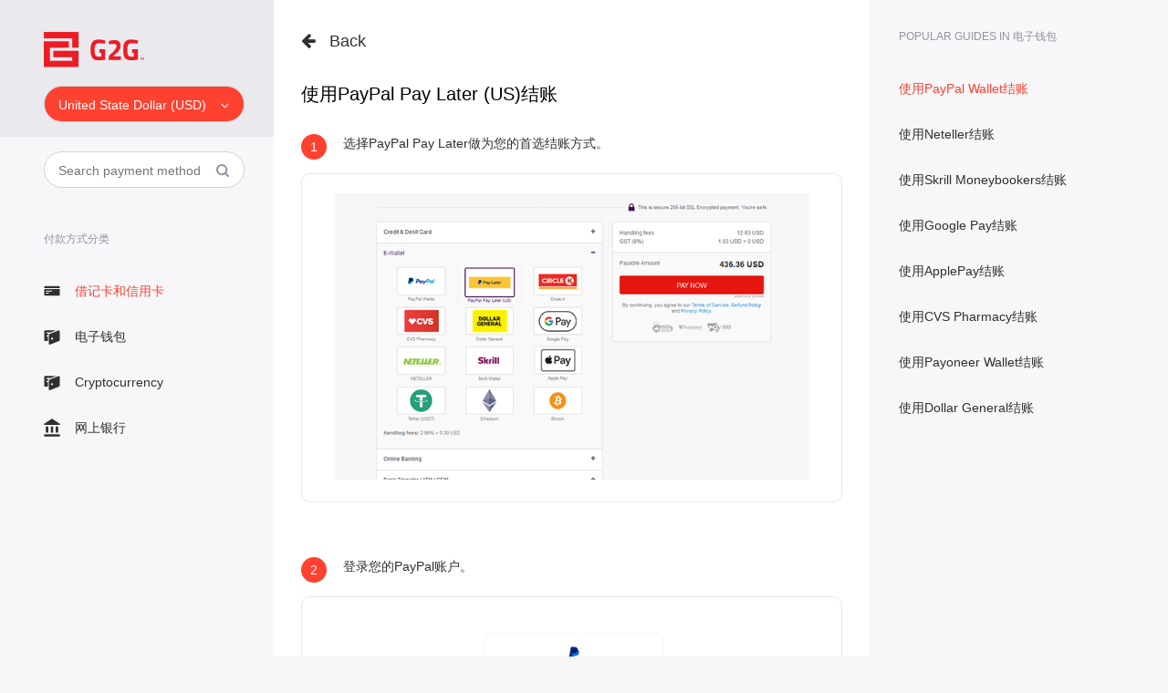

--- FILE ---
content_type: text/html; charset=UTF-8
request_url: https://www.g2g.com/payment-guide/pg/zh-CN/e-wallet/paypalpaylaterus
body_size: 5416
content:

<!DOCTYPE html>
<html lang="zh-CN">
    <head>
        <meta charset="UTF-8">
        <meta name="viewport" content="width=device-width, initial-scale=1">
        <meta name="description" content="通过我们的付款指南，您将学习到如何最便捷地完成所有付款方式的支付。">
        <meta name="keywords" content="gift cards, cd key, game card, mmo game, pc game, digital games store, online games store, game top up, digital gift cards, gifts, gift card code">
        <link rel="shortcut icon" href="https://static-pg-guide.g2g.com/asset20251024/84ea7ed0/images/favicon.ico" type="image/x-icon"/>
        <meta name="csrf-param" content="_csrf-frontend">
    <meta name="csrf-token" content="jW6pLkIvYkBW9uR3TmWpKD5--GlRHdEfltDAX1y62cO4MWnwjRNr6677hDgQyiERwDvXHMSq7F13t5hqNDtEvw==">
        <title>使用PayPal Pay Later (US)结账 - G2G Payment Guide</title>
        <link href="https://static-pg-guide.g2g.com/asset20251024/358c23f8/css/country_sprites.css?v=1761287036" rel="stylesheet">
<link href="https://static-pg-guide.g2g.com/asset20251024/358c23f8/css/currency_sprites.css?v=1761287036" rel="stylesheet">
<link href="https://static-pg-guide.g2g.com/asset20251024/84ea7ed0/css/style.css?v=1761287033" rel="stylesheet">
<link href="https://static-pg-guide.g2g.com/asset20251024/84ea7ed0/css/main.css?v=1761287033" rel="stylesheet">
<link href="https://static-pg-guide.g2g.com/asset20251024/84ea7ed0/css/footer.css?v=1761287033" rel="stylesheet">    
                              <script>!function(e){var n="https://s.go-mpulse.net/boomerang/";if("False"=="True")e.BOOMR_config=e.BOOMR_config||{},e.BOOMR_config.PageParams=e.BOOMR_config.PageParams||{},e.BOOMR_config.PageParams.pci=!0,n="https://s2.go-mpulse.net/boomerang/";if(window.BOOMR_API_key="8L32V-3MJQR-BJDQY-T5WUQ-XJHMK",function(){function e(){if(!o){var e=document.createElement("script");e.id="boomr-scr-as",e.src=window.BOOMR.url,e.async=!0,i.parentNode.appendChild(e),o=!0}}function t(e){o=!0;var n,t,a,r,d=document,O=window;if(window.BOOMR.snippetMethod=e?"if":"i",t=function(e,n){var t=d.createElement("script");t.id=n||"boomr-if-as",t.src=window.BOOMR.url,BOOMR_lstart=(new Date).getTime(),e=e||d.body,e.appendChild(t)},!window.addEventListener&&window.attachEvent&&navigator.userAgent.match(/MSIE [67]\./))return window.BOOMR.snippetMethod="s",void t(i.parentNode,"boomr-async");a=document.createElement("IFRAME"),a.src="about:blank",a.title="",a.role="presentation",a.loading="eager",r=(a.frameElement||a).style,r.width=0,r.height=0,r.border=0,r.display="none",i.parentNode.appendChild(a);try{O=a.contentWindow,d=O.document.open()}catch(_){n=document.domain,a.src="javascript:var d=document.open();d.domain='"+n+"';void(0);",O=a.contentWindow,d=O.document.open()}if(n)d._boomrl=function(){this.domain=n,t()},d.write("<bo"+"dy onload='document._boomrl();'>");else if(O._boomrl=function(){t()},O.addEventListener)O.addEventListener("load",O._boomrl,!1);else if(O.attachEvent)O.attachEvent("onload",O._boomrl);d.close()}function a(e){window.BOOMR_onload=e&&e.timeStamp||(new Date).getTime()}if(!window.BOOMR||!window.BOOMR.version&&!window.BOOMR.snippetExecuted){window.BOOMR=window.BOOMR||{},window.BOOMR.snippetStart=(new Date).getTime(),window.BOOMR.snippetExecuted=!0,window.BOOMR.snippetVersion=12,window.BOOMR.url=n+"8L32V-3MJQR-BJDQY-T5WUQ-XJHMK";var i=document.currentScript||document.getElementsByTagName("script")[0],o=!1,r=document.createElement("link");if(r.relList&&"function"==typeof r.relList.supports&&r.relList.supports("preload")&&"as"in r)window.BOOMR.snippetMethod="p",r.href=window.BOOMR.url,r.rel="preload",r.as="script",r.addEventListener("load",e),r.addEventListener("error",function(){t(!0)}),setTimeout(function(){if(!o)t(!0)},3e3),BOOMR_lstart=(new Date).getTime(),i.parentNode.appendChild(r);else t(!1);if(window.addEventListener)window.addEventListener("load",a,!1);else if(window.attachEvent)window.attachEvent("onload",a)}}(),"".length>0)if(e&&"performance"in e&&e.performance&&"function"==typeof e.performance.setResourceTimingBufferSize)e.performance.setResourceTimingBufferSize();!function(){if(BOOMR=e.BOOMR||{},BOOMR.plugins=BOOMR.plugins||{},!BOOMR.plugins.AK){var n=""=="true"?1:0,t="",a="ck752kixzvm2i2kii7qq-f-c22dc64dd-clientnsv4-s.akamaihd.net",i="false"=="true"?2:1,o={"ak.v":"39","ak.cp":"1634042","ak.ai":parseInt("1052523",10),"ak.ol":"0","ak.cr":9,"ak.ipv":4,"ak.proto":"h2","ak.rid":"127baff5","ak.r":38938,"ak.a2":n,"ak.m":"dscb","ak.n":"essl","ak.bpcip":"18.191.221.0","ak.cport":46940,"ak.gh":"23.55.170.183","ak.quicv":"","ak.tlsv":"tls1.3","ak.0rtt":"","ak.0rtt.ed":"","ak.csrc":"-","ak.acc":"","ak.t":"1766344673","ak.ak":"hOBiQwZUYzCg5VSAfCLimQ==SC70pPa1cb/uK4hCOUl9H+rih7iv7Y8u8D6MzLHbvKsnv/lNL2bqfhuItvz9nZewP3m52sXeoeHahCOLc8z53of+7B/iob/bSuIe1Nh/GpAxXUIWuWBIbuK8blJfdrBLys7nPpz93UZxAkO6E/KAVSadD28LuJiYnjz8F1bBVRrT8EivEAj9ssR1/N5ovAwGN4719iZNnAg8q/SWycrrZvlZB5+YyAbXb8GXShtpwZQ+o2SKepAVXXH0Os7hP+Ng/BzGt5DCUvIBgHw9IGmcpgQQRopzeLcRBRY04wRIV25vxNCNSATqzWKN5nMvtxlSJi+eOAtKJLmFjJMe6rRhZcI67RwVBGmlUZyoN+B45apEQRbmUeFEYHErcUH0nMzuj9zEhw0vJO2EgShWfCJAYwtqUTTsDpCnQYZN1eIQ5Ms=","ak.pv":"21","ak.dpoabenc":"","ak.tf":i};if(""!==t)o["ak.ruds"]=t;var r={i:!1,av:function(n){var t="http.initiator";if(n&&(!n[t]||"spa_hard"===n[t]))o["ak.feo"]=void 0!==e.aFeoApplied?1:0,BOOMR.addVar(o)},rv:function(){var e=["ak.bpcip","ak.cport","ak.cr","ak.csrc","ak.gh","ak.ipv","ak.m","ak.n","ak.ol","ak.proto","ak.quicv","ak.tlsv","ak.0rtt","ak.0rtt.ed","ak.r","ak.acc","ak.t","ak.tf"];BOOMR.removeVar(e)}};BOOMR.plugins.AK={akVars:o,akDNSPreFetchDomain:a,init:function(){if(!r.i){var e=BOOMR.subscribe;e("before_beacon",r.av,null,null),e("onbeacon",r.rv,null,null),r.i=!0}return this},is_complete:function(){return!0}}}}()}(window);</script></head>
    <body class="v2">
                    <main class="col-12">

                
    <section class="side-bar side-bar-desktop hidden-lg-down">
       <div class="header">
            <div class="header-img" onclick="window.location='/payment-guide/zh-CN/';">
                <img alt="logo" src="
                    https://static-pg-guide.g2g.com/asset20251024/84ea7ed0/images/logo_big.png                "/>
            </div>
            <div class="v2-select" data-search-placeholder="Type to search...">
                    <select class="select" style="display: none!important;">
                        <option value="0" disabled>Currency Options</option>
                                                        <option value="AUD">Australian dollar (AUD)</option>
                                                        <option value="BRL">Brazilian real (BRL)</option>
                                                        <option value="GBP">British pound (GBP)</option>
                                                        <option value="CAD">Canadian dollar (CAD)</option>
                                                        <option value="CNY">Chinese yuan (CNY)</option>
                                                        <option value="DKK">Danish krone (DKK)</option>
                                                        <option value="EUR">Euro (EUR)</option>
                                                        <option value="IDR">Indonesian rupiah (IDR)</option>
                                                        <option value="JPY">Japanese yen (JPY)</option>
                                                        <option value="MYR">Malaysian ringgit (MYR)</option>
                                                        <option value="NOK">Norwegian krone (NOK)</option>
                                                        <option value="PHP">Philippine peso (PHP)</option>
                                                        <option value="PLN">Polish złoty (PLN)</option>
                                                        <option value="SGD">Singapore dollar (SGD)</option>
                                                        <option value="KRW">South Korean won (KRW)</option>
                                                        <option value="SEK">Swedish krona (SEK)</option>
                                                        <option value="CHF">Swiss franc (CHF)</option>
                                                        <option value="THB">Thai baht (THB)</option>
                                                        <option value="USD" selected>United State Dollar (USD)</option>
                                            </select>
                </div>
        </div>
        
        <div class="search-form">
            <form action="/payment-guide/zh-CN/search" method="get">
                <input type="text" class="input-icons" name="q" title="Search" value="" autocomplete="off" placeholder="Search payment method"/>
            </form>          
        </div>
        <div class="nav-bar">
            <div class="nav-bar-category">
                付款方式分类            </div>
            <div class="nav-bar-list">
                                    
                                <a class="nav-bar-list-item" href="/payment-guide/zh-CN/credit-debit-card">
                                    <!-- <i class="fa " aria-hidden="true"></i> -->
                                    <img alt="logo" src="
                                        https://static-pg-guide.g2g.com/asset20251024/84ea7ed0/images/credit-debit-card.svg                                    "/>
                                    借记卡和信用卡                                </a>
                            
                                    
                                <a class="nav-bar-list-item" href="/payment-guide/zh-CN/e-wallet">
                                    <!-- <i class="fa " aria-hidden="true"></i> -->
                                    <img alt="logo" src="
                                        https://static-pg-guide.g2g.com/asset20251024/84ea7ed0/images/e-wallet.svg                                    "/>
                                    电子钱包                                </a>
                            
                                    
                                <a class="nav-bar-list-item" href="/payment-guide/zh-CN/cryptocurrency">
                                    <!-- <i class="fa " aria-hidden="true"></i> -->
                                    <img alt="logo" src="
                                        https://static-pg-guide.g2g.com/asset20251024/84ea7ed0/images/cryptocurrency.svg                                    "/>
                                    Cryptocurrency                                </a>
                            
                                    
                                <a class="nav-bar-list-item" href="/payment-guide/zh-CN/online-banking">
                                    <!-- <i class="fa " aria-hidden="true"></i> -->
                                    <img alt="logo" src="
                                        https://static-pg-guide.g2g.com/asset20251024/84ea7ed0/images/online-banking.svg                                    "/>
                                    网上银行                                </a>
                            
                                
                  <!-- <a class="nav-bar-list-item" href="/payment-guide">
                    <i class="fa " aria-hidden="true"></i>
                    <img alt="logo" src="
                                            "/>
                                    </a> -->
            </div>
        </div>         
    </section>
            <section class="side-bar side-bar-mobile side-bar-sticky-top col-xxl-3 col-xl-3 col-lg-3 col-md-12 col-sm-12 col-xs-12 hidden-lg-up">
            <div class="row no-x-margin">
                <a class="back" style="float:left"  href='/payment-guide/zh-CN'>
                    <img src="
                        https://static-pg-guide.g2g.com/asset20251024/84ea7ed0/images/back_arrow.png                    "/>
                </a>
                <div class="header-img" onclick="window.location='/payment-guide/zh-CN';">
                    <img alt="logo" src="
                        https://static-pg-guide.g2g.com/asset20251024/84ea7ed0/images/logo_big.png                    "/>
                </div>
            </div>
        </section>
    
                <div class="content-page">
                    
<section class="main-page has-sticky-top col-xxl-8 col-xl-8 col-lg-8 col-md-8 col-sm-12 col-xs-12" style="min-height: 100vh !important;">
    <div class="page-header col-12 hidden-lg-down"  onclick='window.location="/payment-guide/zh-CN";'>
        <i class="fa fa-arrow-left" aria-hidden="true"></i>
        Back
    </div>
    <div class="page-guide-section col-12" >
        
                <div class='page-guide-section-title col-12'>
                    使用PayPal Pay Later (US)结账
                </div>
                    
        <div class="page-guide-section-step col-12">
            <p><span class="step">1</span>选择PayPal Pay Later做为您的首选结账方式。</p>
<p><div class="imgbox"><a href="https://static-pg-guide.g2g.com/guide/PPPLUS1.png?1674192178" target="_blank"><img src="https://static-pg-guide.g2g.com/guide/PPPLUS1.png?1674192178" alt="PPPLUS1.png" /></a></div></p>
<p><span class="step">2</span>登录您的PayPal账户。</p>
<p><div class="imgbox"><a href="https://static-pg-guide.g2g.com/guide/PPPLUS2.png?1674192184" target="_blank"><img src="https://static-pg-guide.g2g.com/guide/PPPLUS2.png?1674192184" alt="PPPLUS2.png" /></a></div></p>
<p><span class="step">3</span>确认您的付款信息后点击继续。</p>
<p><div class="imgbox"><a href="https://static-pg-guide.g2g.com/guide/PPPLUS3.png?1674192198" target="_blank"><img src="https://static-pg-guide.g2g.com/guide/PPPLUS3.png?1674192198" alt="PPPLUS3.png" /></a></div></p>
<p><span class="step">4</span>完成下单后您会收到订单号码。</p>
<p><div class="imgbox"><a href="https://static-pg-guide.g2g.com/guide/Multibanco3.png?1569984359" target="_blank"><img src="https://static-pg-guide.g2g.com/guide/Multibanco3.png?1569984359" alt="Multibanco3.png" /></a></div></p>
<p><span style="color: #ff0000;"><strong>重要提示:</strong> </span>一旦您的交易完成，请完全载入我们的网站以后再关闭页面，以防止出现浮动订单。</p>        </div>
    </div>
    
<div class="main-page-footer col-12 atBottom hidden-lg-down">
    <div class="row">
        <div class="main-page-footer-actions col-10">
            <a class='btn' href='https://www.g2g.com/payment-guide/pg/e-wallet/paypalpaylaterus'>English</a><a class='btn' href='https://www.g2g.com/payment-guide/pg/ID/e-wallet/paypalpaylaterus'>Bahasa Indonesia</a><a class='btn btn-active' href='https://www.g2g.com/payment-guide/pg/zh-CN/e-wallet/paypalpaylaterus'>简体中文</a>        </div>
    </div>
</div>
<!-- New footer to match with G2G marketplace-->
<div class="legacy__footer">
    <div class="container">
        <div class="legacy__footer__container">
            <div class="legacy__footer__left">
                <div class="legacy__footer__description">
                    G2G是一个全面的游戏相关产品在线市场。我们致力于为游戏社区的利益创新。                </div>
                <div class="legacy__footer__links">
                    <div class="legacy__footer__links-item">
                        <span>© 2025 G2G.com</span>
                        <span class="legacy__footer__separator">|</span>
                    </div>
                    <div class="legacy__footer__links-item">
                        <a href="https://hydron.holdings/services/g2g" target="_blank" rel="noopener noreferrer">
                            关于我们                        </a>
                        <span class="legacy__footer__separator">|</span>
                    </div>
                    <div class="legacy__footer__links-item">
                        <a href="https://www.g2g.com/terms-of-service" target="_blank">
                            服务条款                        </a>
                        <span class="legacy__footer__separator">|</span>
                    </div>
                    <div class="legacy__footer__links-item">
                        <a href="https://www.g2g.com/legal" target="_blank">
                            协议条款                        </a>
                        <span class="legacy__footer__separator">|</span>
                    </div>
                    <div class="legacy__footer__links-item">
                        <a href="https://www.g2g.com/privacy-policy" target="_blank">
                            隐私政策                        </a>
                        <span class="legacy__footer__separator">|</span>
                    </div>
                    <div class="legacy__footer__links-item">
                        <a href="https://support.g2g.com/support/home" target="_blank">
                            帮助中心                        </a>
                    </div>
                </div>
            </div>
            <div class="legacy__footer__right">
                <div class="legacy__footer__social-icon">
                    <a rel="noopener noreferrer" target="_blank" href="https://www.instagram.com/g2g_global">
                        <img src="https://assets.g2g.com/ui/img/social-icons/social-instagram-white.svg"
                            alt="instagram">
                    </a>
                </div>
                <div class="legacy__footer__social-icon">
                    <a rel="noopener noreferrer" target="_blank" href="http://www.facebook.com/G2Gdotcom">
                        <img src="https://assets.g2g.com/ui/img/social-icons/social-facebook-white.svg" alt="facebook">
                    </a>
                </div>
                <div class="legacy__footer__social-icon">
                    <a rel="noopener noreferrer" target="_blank" href="https://www.linkedin.com/company/gamer2gamer">
                        <img src="https://assets.g2g.com/ui/img/social-icons/social-linkedin-white.svg" alt="linkedin">
                    </a>
                </div>
                <div class="legacy__footer__social-icon">
                    <a rel="noopener noreferrer" target="_blank" href="https://twitter.com/G2Gdotcom">
                        <img src="https://assets.g2g.com/ui/img/social-icons/social-twitter-white.svg" alt="twitter">
                    </a>
                </div>
            </div>
        </div>
    </div>
</div></section>



                    

    
        <section class="side-bar col-xxl-4 col-xl-4 col-lg-4 col-md-12 col-sm-12 col-xs-12">
            <div class="nav-bar">
                <div class="nav-bar-category">
                    Popular guides in 电子钱包                </div>
                <div class="nav-bar-list">
                                            <a class="nav-bar-list-item" href="/payment-guide/pg/zh-CN/e-wallet/paypal-wallet">使用PayPal Wallet结账 </a>
                                            <a class="nav-bar-list-item" href="/payment-guide/pg/zh-CN/e-wallet/neteller">使用Neteller结账 </a>
                                            <a class="nav-bar-list-item" href="/payment-guide/pg/zh-CN/e-wallet/skrill-wallet">使用Skrill Moneybookers结账 </a>
                                            <a class="nav-bar-list-item" href="/payment-guide/pg/zh-CN/e-wallet/google-paystripe">使用Google Pay结账</a>
                                            <a class="nav-bar-list-item" href="/payment-guide/pg/zh-CN/e-wallet/applepay">使用ApplePay结账</a>
                                            <a class="nav-bar-list-item" href="/payment-guide/pg/zh-CN/e-wallet/cvs-pharmacy">使用CVS Pharmacy结账</a>
                                            <a class="nav-bar-list-item" href="/payment-guide/pg/zh-CN/e-wallet/payoneer-wallet">使用Payoneer Wallet结账</a>
                                            <a class="nav-bar-list-item" href="/payment-guide/pg/zh-CN/e-wallet/dollar-general">使用Dollar General结账</a>
                                    </div>
            </div>
        </section>

    
                    
<div class="main-page-footer col-12 hidden-lg-up">
    <div class="row">
        <div class="main-page-footer-actions col-10">
            <a class='btn' href='https://www.g2g.com/payment-guide/pg/e-wallet/paypalpaylaterus'>English</a><a class='btn' href='https://www.g2g.com/payment-guide/pg/ID/e-wallet/paypalpaylaterus'>Bahasa Indonesia</a><a class='btn btn-active' href='https://www.g2g.com/payment-guide/pg/zh-CN/e-wallet/paypalpaylaterus'>简体中文</a>        </div>
    </div>
</div>
<!-- New footer to match with G2G marketplace-->
<div class="legacy__footer">
    <div class="container">
        <div class="legacy__footer__container">
            <div class="legacy__footer__left">
                <div class="legacy__footer__description">
                    G2G是一个全面的游戏相关产品在线市场。我们致力于为游戏社区的利益创新。                </div>
                <div class="legacy__footer__links">
                    <div class="legacy__footer__links-item">
                        <span>© 2025 G2G.com</span>
                        <span class="legacy__footer__separator">|</span>
                    </div>
                    <div class="legacy__footer__links-item">
                        <a href="https://hydron.holdings/services/g2g" target="_blank" rel="noopener noreferrer">
                            关于我们                        </a>
                        <span class="legacy__footer__separator">|</span>
                    </div>
                    <div class="legacy__footer__links-item">
                        <a href="https://www.g2g.com/terms-of-service" target="_blank">
                            服务条款                        </a>
                        <span class="legacy__footer__separator">|</span>
                    </div>
                    <div class="legacy__footer__links-item">
                        <a href="https://www.g2g.com/legal" target="_blank">
                            协议条款                        </a>
                        <span class="legacy__footer__separator">|</span>
                    </div>
                    <div class="legacy__footer__links-item">
                        <a href="https://www.g2g.com/privacy-policy" target="_blank">
                            隐私政策                        </a>
                        <span class="legacy__footer__separator">|</span>
                    </div>
                    <div class="legacy__footer__links-item">
                        <a href="https://support.g2g.com/support/home" target="_blank">
                            帮助中心                        </a>
                    </div>
                </div>
            </div>
            <div class="legacy__footer__right">
                <div class="legacy__footer__social-icon">
                    <a rel="noopener noreferrer" target="_blank" href="https://www.instagram.com/g2g_global">
                        <img src="https://assets.g2g.com/ui/img/social-icons/social-instagram-white.svg"
                            alt="instagram">
                    </a>
                </div>
                <div class="legacy__footer__social-icon">
                    <a rel="noopener noreferrer" target="_blank" href="http://www.facebook.com/G2Gdotcom">
                        <img src="https://assets.g2g.com/ui/img/social-icons/social-facebook-white.svg" alt="facebook">
                    </a>
                </div>
                <div class="legacy__footer__social-icon">
                    <a rel="noopener noreferrer" target="_blank" href="https://www.linkedin.com/company/gamer2gamer">
                        <img src="https://assets.g2g.com/ui/img/social-icons/social-linkedin-white.svg" alt="linkedin">
                    </a>
                </div>
                <div class="legacy__footer__social-icon">
                    <a rel="noopener noreferrer" target="_blank" href="https://twitter.com/G2Gdotcom">
                        <img src="https://assets.g2g.com/ui/img/social-icons/social-twitter-white.svg" alt="twitter">
                    </a>
                </div>
            </div>
        </div>
    </div>
</div>                </div>

            </main>
        <script src="https://static-pg-guide.g2g.com/asset20251024/33b92432/jquery-3.6.3.min.js?v=1761287037"></script>
<script src="https://static-pg-guide.g2g.com/asset20251024/358c23f8/js/default.js?v=1761287035"></script>
<script src="https://static-pg-guide.g2g.com/asset20251024/358c23f8/js/edgefonts.js?v=1761287035"></script>
<script src="https://static-pg-guide.g2g.com/asset20251024/358c23f8/js/fontawesome.js?v=1761287035"></script>
<script src="https://static-pg-guide.g2g.com/asset20251024/358c23f8/js/v2select.js?v=1761287036"></script>
<script src="https://static-pg-guide.g2g.com/asset20251024/358c23f8/js/scroll_effect.js?v=1761287035"></script>
<script type="text/javascript"></script>    </body>
</html>


--- FILE ---
content_type: text/css
request_url: https://static-pg-guide.g2g.com/asset20251024/358c23f8/css/country_sprites.css?v=1761287036
body_size: 1343
content:
.flag {
    background: url(country_sprites.png) no-repeat;
    background-position: -215px -495px;
    width: 32px;
    height: 32px;
}

.flag-ad {
    background-position: -5px -5px;
}

.flag-ae {
    background-position: -40px -5px;
}

.flag-af {
    background-position: -75px -5px;
}

.flag-ag {
    background-position: -110px -5px;
}

.flag-ai {
    background-position: -145px -5px;
}

.flag-al {
    background-position: -180px -5px;
}

.flag-am {
    background-position: -215px -5px;
}

.flag-an {
    background-position: -250px -5px;
}

.flag-ao {
    background-position: -285px -5px;
}

.flag-aq {
    background-position: -320px -5px;
}

.flag-ar {
    background-position: -355px -5px;
}

.flag-as {
    background-position: -390px -5px;
}

.flag-at {
    background-position: -425px -5px;
}

.flag-au {
    background-position: -460px -5px;
}

.flag-aw {
    background-position: -495px -5px;
}

.flag-ax {
    background-position: -530px -5px;
}

.flag-az {
    background-position: -565px -5px;
}

.flag-ba {
    background-position: -600px -5px;
}

.flag-bb {
    background-position: -5px -40px;
}

.flag-bd {
    background-position: -40px -40px;
}

.flag-be {
    background-position: -75px -40px;
}

.flag-bf {
    background-position: -110px -40px;
}

.flag-bg {
    background-position: -145px -40px;
}

.flag-bh {
    background-position: -180px -40px;
}

.flag-bi {
    background-position: -215px -40px;
}

.flag-bj {
    background-position: -250px -40px;
}

.flag-bl {
    background-position: -285px -40px;
}

.flag-bm {
    background-position: -320px -40px;
}

.flag-bn {
    background-position: -355px -40px;
}

.flag-bo {
    background-position: -390px -40px;
}

.flag-bq_bonaire {
    background-position: -425px -40px;
}

.flag-bq_saba {
    background-position: -460px -40px;
}

.flag-bq_sinteustatius {
    background-position: -495px -40px;
}

.flag-br {
    background-position: -530px -40px;
}

.flag-bs {
    background-position: -565px -40px;
}

.flag-bt {
    background-position: -600px -40px;
}

.flag-bv {
    background-position: -5px -75px;
}

.flag-bw {
    background-position: -40px -75px;
}

.flag-by {
    background-position: -75px -75px;
}

.flag-bz {
    background-position: -110px -75px;
}

.flag-ca {
    background-position: -145px -75px;
}

.flag-cc {
    background-position: -180px -75px;
}

.flag-cd {
    background-position: -215px -75px;
}

.flag-cf {
    background-position: -250px -75px;
}

.flag-cg {
    background-position: -285px -75px;
}

.flag-ch {
    background-position: -320px -75px;
}

.flag-ci {
    background-position: -355px -75px;
}

.flag-ck {
    background-position: -390px -75px;
}

.flag-cl {
    background-position: -425px -75px;
}

.flag-cm {
    background-position: -460px -75px;
}

.flag-cn {
    background-position: -495px -75px;
}

.flag-co {
    background-position: -530px -75px;
}

.flag-cr {
    background-position: -565px -75px;
}

.flag-cu {
    background-position: -600px -75px;
}

.flag-cv {
    background-position: -5px -110px;
}

.flag-cw {
    background-position: -40px -110px;
}

.flag-cx {
    background-position: -75px -110px;
}

.flag-cy {
    background-position: -110px -110px;
}

.flag-cz {
    background-position: -145px -110px;
}

.flag-de {
    background-position: -180px -110px;
}

.flag-dj {
    background-position: -215px -110px;
}

.flag-dk {
    background-position: -250px -110px;
}

.flag-dm {
    background-position: -285px -110px;
}

.flag-do {
    background-position: -320px -110px;
}

.flag-dz {
    background-position: -355px -110px;
}

.flag-ec {
    background-position: -390px -110px;
}

.flag-ee {
    background-position: -425px -110px;
}

.flag-eg {
    background-position: -460px -110px;
}

.flag-eh {
    background-position: -495px -110px;
}

.flag-er {
    background-position: -530px -110px;
}

.flag-es {
    background-position: -565px -110px;
}

.flag-et {
    background-position: -600px -110px;
}

.flag-eu {
    background-position: -5px -145px;
}

.flag-fi {
    background-position: -40px -145px;
}

.flag-fj {
    background-position: -75px -145px;
}

.flag-fk {
    background-position: -110px -145px;
}

.flag-fm {
    background-position: -145px -145px;
}

.flag-fo {
    background-position: -180px -145px;
}

.flag-fr {
    background-position: -215px -145px;
}

.flag-ga {
    background-position: -250px -145px;
}

.flag-gb {
    background-position: -285px -145px;
}

.flag-gd {
    background-position: -320px -145px;
}

.flag-ge {
    background-position: -355px -145px;
}

.flag-gf {
    background-position: -390px -145px;
}

.flag-gg {
    background-position: -425px -145px;
}

.flag-gh {
    background-position: -460px -145px;
}

.flag-gi {
    background-position: -495px -145px;
}

.flag-gl {
    background-position: -530px -145px;
}

.flag-gm {
    background-position: -565px -145px;
}

.flag-gn {
    background-position: -600px -145px;
}

.flag-gp {
    background-position: -5px -180px;
}

.flag-gq {
    background-position: -40px -180px;
}

.flag-gr {
    background-position: -75px -180px;
}

.flag-gs {
    background-position: -110px -180px;
}

.flag-gt {
    background-position: -145px -180px;
}

.flag-gu {
    background-position: -180px -180px;
}

.flag-gw {
    background-position: -215px -180px;
}

.flag-gy {
    background-position: -250px -180px;
}

.flag-hk {
    background-position: -285px -180px;
}

.flag-hm {
    background-position: -320px -180px;
}

.flag-hn {
    background-position: -355px -180px;
}

.flag-hr {
    background-position: -390px -180px;
}

.flag-ht {
    background-position: -425px -180px;
}

.flag-hu {
    background-position: -460px -180px;
}

.flag-id {
    background-position: -495px -180px;
}

.flag-ie {
    background-position: -530px -180px;
}

.flag-il {
    background-position: -565px -180px;
}

.flag-im {
    background-position: -600px -180px;
}

.flag-in {
    background-position: -5px -215px;
}

.flag-io {
    background-position: -40px -215px;
}

.flag-iq {
    background-position: -75px -215px;
}

.flag-ir {
    background-position: -110px -215px;
}

.flag-is {
    background-position: -145px -215px;
}

.flag-it {
    background-position: -180px -215px;
}

.flag-je {
    background-position: -215px -215px;
}

.flag-jm {
    background-position: -250px -215px;
}

.flag-jo {
    background-position: -285px -215px;
}

.flag-jp {
    background-position: -320px -215px;
}

.flag-ke {
    background-position: -355px -215px;
}

.flag-kg {
    background-position: -390px -215px;
}

.flag-kh {
    background-position: -425px -215px;
}

.flag-ki {
    background-position: -460px -215px;
}

.flag-km {
    background-position: -495px -215px;
}

.flag-kn {
    background-position: -530px -215px;
}

.flag-kp {
    background-position: -565px -215px;
}

.flag-kr {
    background-position: -600px -215px;
}

.flag-kw {
    background-position: -5px -250px;
}

.flag-ky {
    background-position: -40px -250px;
}

.flag-kz {
    background-position: -75px -250px;
}

.flag-la {
    background-position: -110px -250px;
}

.flag-lb {
    background-position: -145px -250px;
}

.flag-lc {
    background-position: -180px -250px;
}

.flag-li {
    background-position: -215px -250px;
}

.flag-lk {
    background-position: -250px -250px;
}

.flag-lr {
    background-position: -285px -250px;
}

.flag-ls {
    background-position: -320px -250px;
}

.flag-lt {
    background-position: -355px -250px;
}

.flag-lu {
    background-position: -390px -250px;
}

.flag-lv {
    background-position: -425px -250px;
}

.flag-ly {
    background-position: -460px -250px;
}

.flag-ma {
    background-position: -495px -250px;
}

.flag-mc {
    background-position: -530px -250px;
}

.flag-md {
    background-position: -565px -250px;
}

.flag-me {
    background-position: -600px -250px;
}

.flag-mf {
    background-position: -5px -285px;
}

.flag-mg {
    background-position: -40px -285px;
}

.flag-mh {
    background-position: -75px -285px;
}

.flag-mk {
    background-position: -110px -285px;
}

.flag-ml {
    background-position: -145px -285px;
}

.flag-mm {
    background-position: -180px -285px;
}

.flag-mn {
    background-position: -215px -285px;
}

.flag-mo {
    background-position: -250px -285px;
}

.flag-mp {
    background-position: -285px -285px;
}

.flag-mq {
    background-position: -320px -285px;
}

.flag-mr {
    background-position: -355px -285px;
}

.flag-ms {
    background-position: -390px -285px;
}

.flag-mt {
    background-position: -425px -285px;
}

.flag-mu {
    background-position: -460px -285px;
}

.flag-mv {
    background-position: -495px -285px;
}

.flag-mw {
    background-position: -530px -285px;
}

.flag-mx {
    background-position: -565px -285px;
}

.flag-my {
    background-position: -600px -285px;
}

.flag-mz {
    background-position: -5px -320px;
}

.flag-na {
    background-position: -40px -320px;
}

.flag-nc {
    background-position: -75px -320px;
}

.flag-ne {
    background-position: -110px -320px;
}

.flag-nf {
    background-position: -145px -320px;
}

.flag-ng {
    background-position: -180px -320px;
}

.flag-ni {
    background-position: -215px -320px;
}

.flag-nl {
    background-position: -250px -320px;
}

.flag-no {
    background-position: -285px -320px;
}

.flag-np {
    background-position: -320px -320px;
}

.flag-nr {
    background-position: -355px -320px;
}

.flag-nu {
    background-position: -390px -320px;
}

.flag-nz {
    background-position: -425px -320px;
}

.flag-om {
    background-position: -460px -320px;
}

.flag-pa {
    background-position: -495px -320px;
}

.flag-pe {
    background-position: -530px -320px;
}

.flag-pf {
    background-position: -565px -320px;
}

.flag-pg {
    background-position: -600px -320px;
}

.flag-ph {
    background-position: -5px -355px;
}

.flag-pk {
    background-position: -40px -355px;
}

.flag-pl {
    background-position: -75px -355px;
}

.flag-pm {
    background-position: -110px -355px;
}

.flag-pn {
    background-position: -145px -355px;
}

.flag-pr {
    background-position: -180px -355px;
}

.flag-ps {
    background-position: -215px -355px;
}

.flag-pt {
    background-position: -250px -355px;
}

.flag-pw {
    background-position: -285px -355px;
}

.flag-py {
    background-position: -320px -355px;
}

.flag-qa {
    background-position: -355px -355px;
}

.flag-re {
    background-position: -390px -355px;
}

.flag-ro {
    background-position: -425px -355px;
}

.flag-rs {
    background-position: -460px -355px;
}

.flag-ru {
    background-position: -495px -355px;
}

.flag-rw {
    background-position: -530px -355px;
}

.flag-sa {
    background-position: -565px -355px;
}

.flag-sb {
    background-position: -600px -355px;
}

.flag-sc {
    background-position: -5px -390px;
}

.flag-sd {
    background-position: -40px -390px;
}

.flag-se {
    background-position: -75px -390px;
}

.flag-sf {
    background-position: -110px -390px;
}

.flag-sg {
    background-position: -145px -390px;
}

.flag-sh {
    background-position: -180px -390px;
}

.flag-si {
    background-position: -215px -390px;
}

.flag-sj {
    background-position: -250px -390px;
}

.flag-sk {
    background-position: -285px -390px;
}

.flag-sl {
    background-position: -320px -390px;
}

.flag-sm {
    background-position: -355px -390px;
}

.flag-sn {
    background-position: -390px -390px;
}

.flag-so {
    background-position: -425px -390px;
}

.flag-sr {
    background-position: -460px -390px;
}

.flag-ss {
    background-position: -495px -390px;
}

.flag-st {
    background-position: -530px -390px;
}

.flag-sv {
    background-position: -565px -390px;
}

.flag-sx {
    background-position: -600px -390px;
}

.flag-sy {
    background-position: -5px -425px;
}

.flag-sz {
    background-position: -40px -425px;
}

.flag-tc {
    background-position: -75px -425px;
}

.flag-td {
    background-position: -110px -425px;
}

.flag-tf {
    background-position: -145px -425px;
}

.flag-tg {
    background-position: -180px -425px;
}

.flag-th {
    background-position: -215px -425px;
}

.flag-tj {
    background-position: -250px -425px;
}

.flag-tk {
    background-position: -285px -425px;
}

.flag-tl {
    background-position: -320px -425px;
}

.flag-tm {
    background-position: -355px -425px;
}

.flag-tn {
    background-position: -390px -425px;
}

.flag-to {
    background-position: -425px -425px;
}

.flag-tp {
    background-position: -460px -425px;
}

.flag-tr {
    background-position: -495px -425px;
}

.flag-tt {
    background-position: -530px -425px;
}

.flag-tv {
    background-position: -565px -425px;
}

.flag-tw {
    background-position: -600px -425px;
}

.flag-tz {
    background-position: -5px -460px;
}

.flag-ua {
    background-position: -40px -460px;
}

.flag-ug {
    background-position: -75px -460px;
}

.flag-um {
    background-position: -110px -460px;
}

.flag-us {
    background-position: -145px -460px;
}

.flag-uy {
    background-position: -180px -460px;
}

.flag-uz {
    background-position: -215px -460px;
}

.flag-va {
    background-position: -250px -460px;
}

.flag-vc {
    background-position: -285px -460px;
}

.flag-ve {
    background-position: -320px -460px;
}

.flag-vg {
    background-position: -355px -460px;
}

.flag-vi {
    background-position: -390px -460px;
}

.flag-vn {
    background-position: -425px -460px;
}

.flag-vu {
    background-position: -460px -460px;
}

.flag-wf {
    background-position: -495px -460px;
}

.flag-ws {
    background-position: -530px -460px;
}

.flag-ye {
    background-position: -565px -460px;
}

.flag-yt {
    background-position: -600px -460px;
}

.flag-za {
    background-position: -5px -495px;
}

.flag-zm {
    background-position: -40px -495px;
}

.flag-zw {
    background-position: -75px -495px;
}

.flag-bq {
    background-position: -110px -495px;
}

.flag-pg {
    background-position: -145px -495px;
}

.flag-xk {
    background-position: -180px -495px;
}

.flag-none {
    background-position: -215px -495px;
}

--- FILE ---
content_type: text/css
request_url: https://static-pg-guide.g2g.com/asset20251024/358c23f8/css/currency_sprites.css?v=1761287036
body_size: 1187
content:
.cur {
    background: url(currency_sprites.png) no-repeat;
    width: 32px;
    height: 32px;
    background-position: -285px -75px;
}

.cur-afn {
    background-position: -5px -5px;
}

.cur-all {
    background-position: -40px -5px;
}

.cur-alq {
    background-position: -75px -5px;
}

.cur-dzd {
    background-position: -110px -5px;
}

.cur-aoa {
    background-position: -145px -5px;
}

.cur-awg {
    background-position: -180px -5px;
}

.cur-aud {
    background-position: -215px -5px;
}

.cur-bsd {
    background-position: -250px -5px;
}

.cur-bhd {
    background-position: -285px -5px;
}

.cur-bdt {
    background-position: -320px -5px;
}

.cur-bbd {
    background-position: -355px -5px;
}

.cur-byr {
    background-position: -390px -5px;
}

.cur-bzd {
    background-position: -425px -5px;
}

.cur-bmd {
    background-position: -460px -5px;
}

.cur-btn_che {
    background-position: -495px -5px;
}

.cur-btn {
    background-position: -530px -5px;
}

.cur-bam {
    background-position: -565px -5px;
}

.cur-bwp {
    background-position: -600px -5px;
}

.cur-none {
    background-position: -5px -40px;
}

.cur-brl {
    background-position: -40px -40px;
}

.cur-bpennies {
    background-position: -75px -40px;
}

.cur-gbp {
    background-position: -110px -40px;
}

.cur-bnd {
    background-position: -145px -40px;
}

.cur-bgn {
    background-position: -180px -40px;
}

.cur-bif {
    background-position: -215px -40px;
}

.cur-khr {
    background-position: -250px -40px;
}

.cur-cad {
    background-position: -285px -40px;
}

.cur-cve {
    background-position: -320px -40px;
}

.cur-kyd {
    background-position: -355px -40px;
}

.cur-cent {
    background-position: -390px -40px;
}

.cur-xaf {
    background-position: -425px -40px;
}

.cur-clp {
    background-position: -460px -40px;
}

.cur-cny {
    background-position: -495px -40px;
}

.cur-cop {
    background-position: -530px -40px;
}

.cur-kmf {
    background-position: -565px -40px;
}

.cur-crc {
    background-position: -600px -40px;
}

.cur-hrk {
    background-position: -5px -75px;
}

.cur-hrk_2 {
    background-position: -40px -75px;
}

.cur-cup_convertiblepeso {
    background-position: -75px -75px;
}

.cur-cup {
    background-position: -110px -75px;
}

.cur-czk_haler {
    background-position: -145px -75px;
}

.cur-czk {
    background-position: -180px -75px;
}

.cur-djf {
    background-position: -215px -75px;
}

.cur-std {
    background-position: -250px -75px;
}

.cur-usd {
    background-position: -285px -75px;
}

.cur-dop {
    background-position: -320px -75px;
}

.cur-xcd {
    background-position: -355px -75px;
}

.cur-egp_piastre {
    background-position: -390px -75px;
}

.cur-egp {
    background-position: -425px -75px;
}

.cur-ern {
    background-position: -460px -75px;
}

.cur-etb {
    background-position: -495px -75px;
}

.cur-eur {
    background-position: -530px -75px;
}

.cur-eur_2 {
    background-position: -565px -75px;
}

.cur-exchange {
    background-position: -600px -75px;
}

.cur-fjd {
    background-position: -5px -110px;
}

.cur-frf {
    background-position: -40px -110px;
}

.cur-gmd {
    background-position: -75px -110px;
}

.cur-gel {
    background-position: -110px -110px;
}

.cur-ghc {
    background-position: -145px -110px;
}

.cur-gtq {
    background-position: -180px -110px;
}

.cur-gnf {
    background-position: -215px -110px;
}

.cur-gyd {
    background-position: -250px -110px;
}

.cur-htg {
    background-position: -285px -110px;
}

.cur-hkd {
    background-position: -320px -110px;
}

.cur-huf {
    background-position: -355px -110px;
}

.cur-isk {
    background-position: -390px -110px;
}

.cur-inr {
    background-position: -425px -110px;
}

.cur-idr {
    background-position: -460px -110px;
}

.cur-irr {
    background-position: -495px -110px;
}

.cur-iqd {
    background-position: -530px -110px;
}

.cur-ils {
    background-position: -565px -110px;
}

.cur-jmd {
    background-position: -600px -110px;
}

.cur-jpy {
    background-position: -5px -145px;
}

.cur-jod {
    background-position: -40px -145px;
}

.cur-kes {
    background-position: -75px -145px;
}

.cur-kwd {
    background-position: -110px -145px;
}

.cur-kgs {
    background-position: -145px -145px;
}

.cur-lak {
    background-position: -180px -145px;
}

.cur-lat {
    background-position: -215px -145px;
}

.cur-lat_2 {
    background-position: -250px -145px;
}

.cur-lsl {
    background-position: -285px -145px;
}

.cur-lrd {
    background-position: -320px -145px;
}

.cur-lyd {
    background-position: -355px -145px;
}

.cur-ltl {
    background-position: -390px -145px;
}

.cur-ltl_2 {
    background-position: -425px -145px;
}

.cur-mop {
    background-position: -460px -145px;
}

.cur-mkd {
    background-position: -495px -145px;
}

.cur-mgf {
    background-position: -530px -145px;
}

.cur-mwk {
    background-position: -565px -145px;
}

.cur-myr {
    background-position: -600px -145px;
}

.cur-mvr {
    background-position: -5px -180px;
}

.cur-mro {
    background-position: -40px -180px;
}

.cur-mxn {
    background-position: -75px -180px;
}

.cur-mill {
    background-position: -110px -180px;
}

.cur-mnt {
    background-position: -145px -180px;
}

.cur-mad {
    background-position: -180px -180px;
}

.cur-mzm {
    background-position: -215px -180px;
}

.cur-mmk {
    background-position: -250px -180px;
}

.cur-nad {
    background-position: -285px -180px;
}

.cur-ang {
    background-position: -320px -180px;
}

.cur-nzd {
    background-position: -355px -180px;
}

.cur-nio {
    background-position: -390px -180px;
}

.cur-ngn {
    background-position: -425px -180px;
}

.cur-omr {
    background-position: -460px -180px;
}

.cur-pab {
    background-position: -495px -180px;
}

.cur-pyg {
    background-position: -530px -180px;
}

.cur-pen {
    background-position: -565px -180px;
}

.cur-php {
    background-position: -600px -180px;
}

.cur-grosz {
    background-position: -5px -215px;
}

.cur-pln {
    background-position: -40px -215px;
}

.cur-gbp_2 {
    background-position: -75px -215px;
}

.cur-qar {
    background-position: -110px -215px;
}

.cur-rupee {
    background-position: -145px -215px;
}

.cur-rwf {
    background-position: -180px -215px;
}

.cur-wst {
    background-position: -215px -215px;
}

.cur-sar {
    background-position: -250px -215px;
}

.cur-csd {
    background-position: -285px -215px;
}

.cur-scr {
    background-position: -320px -215px;
}

.cur-sll {
    background-position: -355px -215px;
}

.cur-sgd {
    background-position: -390px -215px;
}

.cur-sbd {
    background-position: -425px -215px;
}

.cur-sos {
    background-position: -460px -215px;
}

.cur-zar {
    background-position: -495px -215px;
}

.cur-special_drawing {
    background-position: -530px -215px;
}

.cur-lkr {
    background-position: -565px -215px;
}

.cur-stock_exchange {
    background-position: -600px -215px;
}

.cur-srg {
    background-position: -5px -250px;
}

.cur-szl {
    background-position: -40px -250px;
}

.cur-sek {
    background-position: -75px -250px;
}

.cur-chf {
    background-position: -110px -250px;
}

.cur-twd {
    background-position: -145px -250px;
}

.cur-thb {
    background-position: -180px -250px;
}

.cur-transaction_fee {
    background-position: -215px -250px;
}

.cur-ttd {
    background-position: -250px -250px;
}

.cur-tnd {
    background-position: -285px -250px;
}

.cur-ugx {
    background-position: -320px -250px;
}

.cur-uah {
    background-position: -355px -250px;
}

.cur-aed {
    background-position: -390px -250px;
}

.cur-uss {
    background-position: -425px -250px;
}

.cur-uyu {
    background-position: -460px -250px;
}

.cur-vuv {
    background-position: -495px -250px;
}

.cur-vef {
    background-position: -530px -250px;
}

.cur-vnd {
    background-position: -565px -250px;
}

.cur-bceao {
    background-position: -600px -250px;
}

.cur-krw {
    background-position: -5px -285px;
}

.cur-yen_2 {
    background-position: -40px -285px;
}

.cur-zmk {
    background-position: -75px -285px;
}

.cur-zwd {
    background-position: -110px -285px;
}

.cur-ars {
    background-position: -145px -285px;
}

.cur-amd {
    background-position: -180px -285px;
}

.cur-azn {
    background-position: -215px -285px;
}

.cur-byn {
    background-position: -250px -285px;
}

.cur-xof {
    background-position: -285px -285px;
}

.cur-bob {
    background-position: -320px -285px;
}

.cur-nok {
    background-position: -355px -285px;
}

.cur-cdf {
    background-position: -390px -285px;
}

.cur-cuc {
    background-position: -425px -285px;
}

.cur-dkk {
    background-position: -460px -285px;
}

.cur-fkp {
    background-position: -495px -285px;
}

.cur-xpf {
    background-position: -530px -285px;
}

.cur-ghs {
    background-position: -565px -285px;
}

.cur-gip {
    background-position: -600px -285px;
}

.cur-hnl {
    background-position: -5px -320px;
}

.cur-kzt {
    background-position: -40px -320px;
}

.cur-lbp {
    background-position: -75px -320px;
}

.cur-mga {
    background-position: -110px -320px;
}

.cur-mur {
    background-position: -145px -320px;
}

.cur-mdl {
    background-position: -180px -320px;
}

.cur-mzn {
    background-position: -215px -320px;
}

.cur-npr {
    background-position: -250px -320px;
}

.cur-kpw {
    background-position: -285px -320px;
}

.cur-pkr {
    background-position: -320px -320px;
}

.cur-pgk {
    background-position: -355px -320px;
}

.cur-ron {
    background-position: -390px -320px;
}

.cur-rub {
    background-position: -425px -320px;
}

.cur-shp {
    background-position: -460px -320px;
}

.cur-rsd {
    background-position: -495px -320px;
}

.cur-ssp {
    background-position: -530px -320px;
}

.cur-sdg {
    background-position: -565px -320px;
}

.cur-srd {
    background-position: -600px -320px;
}

.cur-syp {
    background-position: -5px -355px;
}

.cur-tjs {
    background-position: -40px -355px;
}

.cur-tzs {
    background-position: -75px -355px;
}

.cur-top {
    background-position: -110px -355px;
}

.cur-try {
    background-position: -145px -355px;
}

.cur-tmt {
    background-position: -180px -355px;
}

.cur-uzs {
    background-position: -215px -355px;
}

.cur-yer {
    background-position: -250px -355px;
}

.cur-zmw {
    background-position: -285px -355px;
}

--- FILE ---
content_type: text/css
request_url: https://static-pg-guide.g2g.com/asset20251024/84ea7ed0/css/style.css?v=1761287033
body_size: 2887
content:
@charset "utf-8";
/* Global Styles */

p.solid {
  border-top: 1px solid #d6d6d6;
}

p.solidblue {
  border-top: 1px solid #ea5734;
}

a {
  text-decoration: none;
  color: #f03726;
}

a:hover {
  color: #999999;
  text-decoration: underline;
}

body {
  margin: 0;
  transition: background-color .5s;
  font-family: Helvetica, Arial;
  background-color: #f9f9f9;
}

h1 {
  font-family: Helvetica, Arial;
  color: #333333;
  font-size: 20px;
  text-align: left;
  font-weight: 400;
}

h2 {
  font-family: Helvetica, Arial;
}

.btn a {
  display: block;
  width: auto;
  height: 30px;
  padding: 0px 10px;
  border: 1px solid #d6d6d6;
  border-radius: 20px 20px 20px 20px;
  background: #FFFFFF;
  font-family: Helvetica, Arial;
  font-size: 10px;
  font-weight: 400;
  color: #999999;
  text-decoration: none;
  text-transform: uppercase;
  line-height: 32px;
  transition: 0.5s;
  margin-bottom: 10px;
}

.btn a:hover {
  border: 1px solid #f03726;
  background: #f03726;
  color: #FFFFFF;
}

.btn-selected a {
  pointer-events: none;
  cursor: default;
  border: 1px solid #f03726;
  background: #f03726;
  color: #FFFFFF;
}

#btn-gototop {
  display: none;
  width: 40px;
  position: fixed;
  bottom: 20px;
  right: 10px;
  z-index: 99;
  background-color: #f03726;
  font-size: 30px;
  color: #FFFFFF;
  cursor: pointer;
  padding: 2px;
  border-radius: 6px;
  box-shadow: 0px 5px 10px 0px rgba(0, 0, 0, 0.5);
  border: none;
  outline: none;
  transition: 0.5s;
}

#btn-gototop:hover {
  color: #FFFFFF;
  background-color: #555555;
}

/* Localization */

.overlay {
  height: 100%;
  width: 0;
  position: fixed;
  z-index: 1;
  top: 0;
  right: 0;
  background-color: #232323;
  overflow-x: hidden;
}

.overlay-content {
  position: relative;
  top: 10%;
  width: 90%;
  margin-left: 5%;
  text-align: center;
  margin-top: 30px;
  font-size: 30px;
  font-weight: 400;
  color: #FFFFFF;
}

.overlay h1 {
  width: 70%;
  float: left;
  color: #999999;
  margin-top: -50px;
}

.overlay h2 {
  font-size: 11px;
  font-weight: 600;
  color: #999999;
  text-transform: uppercase;
  float: left;
  width: 100%;
  text-align: left;
  border-bottom: 1px solid #666666;
  height: 20px;
  margin-top: 2%;
  margin-bottom: 1%;
}

.overlayInfo {
  float: left;
  width: calc(100%/6);
  display: inline-block;
  text-align: left;
  height: 60px;
}

.overlayIcon {
  float: left;
  position: relative;
  top: -8px;
  margin-right: 10px;
  /*padding-right: 10px;*/
}

.overlay .overlayContainer {
  display: block;
  padding-top: 20px;
  padding-bottom: 30px;
  transition: 0.3s;
  font-size: 12px;
  font-weight: 400;
  text-decoration: none;
  color: #b3d1e9;
  cursor:pointer;
}

.overlay .overlayContainer:hover, .overlay .overlayContainer:focus {
  color: #999999;
}

.overlay a {
  display: block;
  padding-top: 20px;
  padding-bottom: 30px;
  transition: 0.3s;
  font-size: 12px;
  font-weight: 400;
  text-decoration: none;
  color: #FFFFFF;
}

.overlay a:hover, .overlay a:focus {
  color: #999999;
}

.overlay .closebtn {
  position: absolute;
  top: 0px;
  right: 20px;
  font-size: 30px;
}

.localization-search {
  float: right;
  width: 30%;
  height: 20px;
  border-style : solid;
	border-width : 1px;
	border-color : #666666;
  border-radius: 6px;
  font-size: 14px;
  font-weight: 200;
  color: #fff;
  padding: 10px 5px 8px 5px;
  background-color: #232323;
  margin-top: -50px;
  background-image: url("../images/icon_search.png");
  background-position: right;
  background-repeat: no-repeat;
  cursor: pointer;
}

/*.localization-search::placeholder{
  color : #fff;
}*/

/* Side Navigation Menu */

.myMenu {
  position: relative;
  top: 10px;
  width: 30px;
  height: 35px;
  font-family: Helvetica, Arial;
  font-size: 12px;
  padding: 10px 10px 8px 10px;
  background-color: #f03726;
  border-radius: 0px 6px 6px 0px;
  box-shadow: 0px 2px 5px 0px rgba(0, 0, 0, 0.3);
  color: #FFFFFF;
  cursor: pointer;
  transition: 0.3s;
  background-image: url("../images/icon.png");
  background-position: left;
  background-repeat: no-repeat;
}

.myMenu:hover {
  color: #FFFFFF;
  width: 50px;
  background-color: #f03726;
}

.sidenav {
  font-family: Helvetica, Arial;
  height: 100%;
  width: 0;
  position: fixed;
  z-index: 1;
  top: 0;
  left: 0;
  background-color: #f03726;
  box-shadow: 0px 0px 20px 0px rgba(0, 0, 0, 0.5);
  overflow-x: hidden;
  transition: 0.5s;
}

.sidenav a {
  padding: 20px 10px 20px 40px;
  font-size: 16px;
  font-weight: 400;
  text-decoration: none;
  color: #ffaaa2;
  display: block;
  transition: 0.3s;
}

.sidenav a:hover, .offcanvas a:focus {
  color: #ffffff;
}

.sidenav .closebtn {
  position: absolute;
  top: 0;
  right: 20px;
  font-size: 30px;
  margin-left: 50px;
}

.sidenav .logo {
  padding: 50px 10px 0px 0px;
}

.sidenav h2 {
  font-size: 11px;
  font-weight: 600;
  color: #ffaaa2;
  text-transform: uppercase;
  padding: 30px 10px 20px 40px;
}

/* Search bar */

#searchbar {
  position: absolute;
  right: 0;
  top: 10px;
  width: 30px;
  height: 33px;
  border: none;
  border-radius: 6px 0px 0px 6px;
  box-shadow: 0px 2px 5px 0px rgba(0, 0, 0, 0.3);
  font-size: 14px;
  font-weight: 200;
  color: #fff;
  padding: 10px 0px 8px 20px;
  background-color: #000;
  background-image: url("../images/icon_search.png");
  background-position: right;
  background-repeat: no-repeat;
  -webkit-transition: width 0.3s ease-in-out;
  transition: width 0.3s ease-in-out;
  cursor: pointer;
}

#searchbar:hover {
  width: 50px;
}

#searchbar:focus {
  width: 30%;
  padding-right: 50px;
  cursor: auto;
}

/* Main */

#mainWrapper {
  width: 100%;
  max-width: 1280px;
  background-color: #f9f9f9;
  transition: margin-left .5s;
  margin: 0 auto;
}

#mainWrapper-Home {
  width: 100%;
  background-color: #f9f9f9;
  transition: margin-left .5s;
  margin: 0 auto;
}

#mainWrapper .mainContent, #mainWrapper-Home .mainContent {
  float: left;
  width: 98%;
  text-align: center;
  padding-left: 2%;
  margin-bottom: 50px;
  padding-top: 20px;
  min-height: 400px;
}

.mainContent .head-Row, .mainContent .legend-Row, .mainContent .description-Row, .mainContent .payment-Row, .mainContent .giftcard-Row, .mainContent .footer-Row {
  overflow: auto;
}

/* Homepage */

.Content-home {
  float: left;
  width: 60%;
  margin-left: 20%;
  margin-top: 5%;
  margin-bottom: 5%;
  text-align: left;
}

.Content-home .logo {
  margin-bottom: 40px;
}

.Content-home h1 {
  color: #ffaaa2;
  font-size: 30px;
  line-height: 40px;
  padding: 20px 0 20px 0;
}

.Content-home-Nav {
  float: left;
  width: calc(100%/3);
  display: inline-block;
  text-align: left;
  height: 60px;
}

.Content-home-Nav a {
  display: block;
  margin: 20px 10px 20px 0;
  transition: 0.3s;
  color: #ffaaa2;
}

.Content-home-Nav a:hover, .offcanvas a:focus {
  color: #ffffff;
}

.fixed-bg {
  background-image: url("../images/bgimg_1500x450.jpg");
  height: 650px;
  background-position: center;
  background-repeat: no-repeat;
  background-size: cover;
}

/* Header */

.head-Row-info {
  float: left;
  margin: 1%;
  width: 95%;
}

.head-Row-info .localization {
  width: 140px;
  position: relative;
  text-align: right;
}

/* Payment Categories */

.description-Row {
  margin: 1%;
  width: 95%;
  font-family: Helvetica, Arial;
  color: #333333;
  font-size: 16px;
  text-align: left;
  font-weight: 400;
  line-height: 26px;
  padding-bottom: 20px;
}

.legend-Row {
  margin: 1%;
  width: 95%;
  height: 30px;
}

.legend-Row .indicator {
  float: left;
  font-family: Helvetica, Arial;
  color: #999999;
  font-size: 12px;
  position: relative;
  text-align: left;
  padding-right: 20px;
  padding-top: 10px;
}

.pg-info-box {
  position: relative;
  float: left;
  margin: 1%;
  width: 22%;
  min-height: 360px;
  background-color: #f9f9f9;
  box-shadow: 0px 3px 5px 1px rgba(0, 0, 0, 0.1);
  border-radius: 6px 6px 6px 6px;
  border: 1px solid #d6d6d6;
}

.pg-logo-box {
  width: 100%;
  border-bottom: 1px solid #d6d6d6;
  background-color: #FFFFFF;
  border-radius: 6px 6px 0px 0px;
}

.pg-logo-box img {
  width: 130px;
  height: 70px;
  padding: 10px 0px;
}

.supporticon {
  font-size: 11px;
  text-align: right;
  position: relative;
  top: 10px;
}

.Content-pg {
  position: relative;
  left: 15px;
  font-family: Helvetica, Arial;
  font-size: 12px;
  font-weight: 400;
  color: #999999;
  text-align: left;
  line-height: 14px;
  width: 90%;
  padding-bottom: 70px;
}

.Content-pg h1 {
  color: #333333;
  font-size: 14px;
  font-weight: 600;
  position: relative;
  top: -14px;
  width: 80%;
}

.Content-pg .via {
  position: relative;
  top: -24px;
}

.Content-pg .label_1 {
  position: relative;
  top: -14px;
}

.Content-pg .label_2 {
  color: #333333;
  position: relative;
  top: -22px;
}

.Content-pg-footer {
  position: absolute;
  width: 100%;
  left: 0;
  bottom: 0;
}

.Content-pg-btn {
  position: relative;
  top: -10px;
  left: 15px;
  height: 30px;
  margin-bottom: 10px;
  display: inline-block;
  float: left;
  margin-right: 5px;
}

.Content-pg-expand {
  position: relative;
  top: -10px;
  left: 15px;
  height: 30px;
  margin-bottom: 10px;
  display: inline-block;
  float: right;
  margin-right: 30px;
}

section {
  padding: 0px 0px;
}

.expand {
  display: none;
  overflow: hidden;
  -webkit-transition: height 0.5s;
  transition: height 0.5s;
}

.expand-show {
  display: block;
}

/* Userguide */

.col-content {
  margin-left: 1%;
  margin-bottom: 10%;
  padding-left: 5px;
  float: left;
  width: 65%;
  font-family: Helvetica, Arial;
  color: #333333;
  font-size: 16px;
  text-align: left;
  font-weight: 400;
  line-height: 26px;
  display: inline-block;
}

.col-content .step {
  position: relative;
  padding: 10px;
  width: 26px;
  margin-right: 10px;
  top: -10px;
  border-radius: 25px;
  float: left;
  font-family: Helvetica, Arial;
  color: #ffffff;
  text-align: center;
  font-size: 20px;
  font-weight: 600;
  background-color: #f03726;
}

.col-content .imgbox {
  width: 100%;
  margin: 20px 0px 60px 0px;
  border-radius: 6px 6px 6px 6px;
  border: 1px solid #d6d6d6;
  text-align: center;
  background-color: #ffffff;
}

.imgbox img {
  width: 700px;
  padding: 20px;
}

.col-listing {
  margin-left: 5%;
  float: left;
  width: 24%;
  display: inline-block;
  font-family: Helvetica, Arial;
  color: #333333;
  font-size: 14px;
  text-align: left;
  font-weight: 400;
  line-height: 20px;
}

.col-listing a {
  width: 100%;
  padding: 10px 0px 10px 0px;
  text-decoration: none;
  color: #f03726;
  display: block;
  float: left;
  border-bottom: 1px dotted #d6d6d6;
}

.col-listing a:hover {
  color: #999999;
}

/* Where to buy */

.giftcard-Row {
  margin-left: 1%;
  width: 92%;
  padding: 20px;
  background-color: #ffffff;
  box-shadow: 0px 3px 5px 1px rgba(0, 0, 0, 0.1);
  border-radius: 6px 6px 6px 6px;
  border: 1px solid #d6d6d6;
  margin-bottom: 20px;
}

.Content-gc-logo-big {
  width: 130px;
  height: 70px;
  float: left;
  margin-right: 20px;
}

.Content-gc-logo-small {
  float: left;
  position: relative;
  margin-bottom: 20px;
  width: 70px;
  height: 38px;
}

.Content-gc {
  float: left;
  font-family: Helvetica, Arial;
  font-size: 12px;
  font-weight: 400;
  color: #999999;
  text-align: left;
}

.Content-gc h1 {
  color: #333333;
  font-size: 14px;
  font-weight: 600;
}

.Content-gc .description {
  position: relative;
  top: -5px;
}

.Content-gc-btn {
  float: right;
}

.Content-gc-extra {
  position: relative;
  float: left;
  top: 10px;
  width: 100%;
  border-top: 1px solid #d6d6d6;
}

.Content-gc-extra-info {
  padding-top: 20px;
  font-family: Helvetica, Arial;
  font-size: 12px;
  font-weight: 400;
  color: #999999;
  text-align: left;
}

.Content-gc-extra-logo {
  float: left;
  width: calc(100%/10);
  display: inline-block;
  text-align: left;
}

/* Search Not Found */

.col-content-notfound {
  margin: 10% 5% 10% 1%;
  padding: 30px 30px 20px 30px;
  width: auto;
  display: inline-block;
  border: 1px dashed #f00000;
  border-radius: 6px 6px 6px 6px;
  font-family: Helvetica, Arial;
  color: #333333;
  font-size: 14px;
  font-weight: 400;
  line-height: 20px;
  text-align: left;
}

.col-content-notfound-icon {
  position: relative;
  top: -5px;
  float: left;
  padding-right: 10px;
}

.col-pg-content-notfound {
    margin: 20px 0px 20px 0px;
    padding: 30px 0px 20px 0px;
    width: 100%;
    display: inline-block;
    border: 1px dashed #f00000;
    border-radius: 6px 6px 6px 6px;
    font-family: Helvetica, Arial;
    color: #333333;
    font-size: 14px;
    font-weight: 400;
    line-height: 20px;
    text-align: left;
}

.pg-notfound-wrapper {
    padding: 0px 20px;
}

/* footer */

.footer-Row-info {
  float: left;
  width: 100%;
  border-top: 1px solid #d6d6d6;
}

.Content-footer {
  font-family: Helvetica, Arial;
  color: #333333;
  font-size: 12px;
  font-weight: 200;
  line-height: 1.6;
  text-align: center;
  padding: 30px 10px;
}

@media screen and (max-height: 450px) {
  .sidenav {
    padding-top: 15px;
  }
  .sidenav .logo {
    top: 10%;
    padding-bottom: 10px;
  }
}

/* Media query for tablets */

@media screen and (max-width: 1024px) {
  .overlayInfo {
    width: calc(100%/4);
  }
  .overlay-content {
    width: 90%;
    margin-left: 5%;
  }
  .col-content img {
    width: 90%;
    height: 90%;
    padding: 0;
  }
  .mainContent .giftcard-Row {
    width: 91%;
  }
  .btn a {
    font-size: 9px;
  }
}

/* Media query for oldskool */

@media screen and (max-width: 800px) {
  .overlayInfo {
    width: calc(100%/2);
  }
  .overlay-content {
    text-align: left;
  }
  .pg-info-box {
    margin: 2%;
    width: 44%;
  }
  .Content-pg {
    width: 92%;
  }
  .Content-pg h1 {
    width: 80%;
  }
  .Content-gc-extra-logo {
    width: calc(100%/6);
  }
  .mainContent .giftcard-Row {
    margin-left: 1%;
    width: 89%;
  }
  .Content-home {
    width: 80%;
    margin-left: 10%;
  }
  .col-content {
    margin-left: 2%;
    width: 90%;
  }
  .col-listing {
    margin-left: 2%;
    padding-left: 5px;
    width: 90%;
    margin-top: 5%;
    margin-bottom: 5%;
  }
  .head-Row-info, .legend-Row, .description-Row {
    margin-left: 3%;
    width: 92%;
  }
  #searchbar:focus {
    width: 50%;
  }
	.overlay h1 {
		float: left;
		text-align: left;
		margin-top: 10px;
		width: 100%;
	}
	.overlay h2 {
		margin-top: 10%;
	}
	.localization-search {
		width: 100%;
		margin-top: 10px;
		float: left;
	}
}

/* Media query for mobilephone */

@media screen and (max-width: 760px) {
  /* search field in sidebar */
}

/* Media query for mobilephone */

@media screen and (max-width: 480px) {
  /* search field in sidebar */
  .head-Row-info, .legend-Row, .description-Row {
    margin-left: 4%;
    width: 92%;
  }
  .overlay-content {
    text-align: left;
    top: 6%;
  }
  .overlayInfo {
    width: 100%;
  }
  .pg-info-box {
    display: block;
    width: 91%;
    padding-left: 0px;
    padding-right: 0px;
    margin-top: 20px;
    position: relative;
    left: 2%;
  }
  .Content-gc-extra-logo {
    width: calc(100%/5);
  }
  .mainContent .giftcard-Row {
    margin-left: 3%;
    margin-right: 2%;
    width: 82%;
  }
  .Content-gc-btn {
    float: left;
  }
  .Content-gc {
    width: 200px;
  }
  .Content-gc-logo-small {
    margin-bottom: 20px;
    width: 50px;
    height: 27px;
  }
  .Content-home {
    width: 90%;
    margin-left: 5%;
  }
  .Content-home .logo {
    margin-top: 20px;
    margin-bottom: 20px;
  }
  .Content-home h1 {
    font-size: 24px;
    line-height: 30px;
    padding: 5px 0 5px 0;
  }
  .Content-home-Nav {
    width: 100%;
    height: auto;
  }
  .Content-home-Nav a {
    margin: 5px 10px 20px 0;
  }
  .col-listing {
    margin-top: 20%;
  }
  .col-content-notfound {
    margin: 10% 5% 10% 5%;
  }
}

/* Media query for tablets */

@media screen and (max-width: 360px) {
  .legend-Row {
    height: 50px;
  }
}


--- FILE ---
content_type: text/css
request_url: https://static-pg-guide.g2g.com/asset20251024/84ea7ed0/css/main.css?v=1761287033
body_size: 7227
content:
.row {
  display: -webkit-box;
  display: -ms-flexbox;
  display: flex;
  -ms-flex-wrap: wrap;
      flex-wrap: wrap;
  margin-left: -1.5%;
}
@media (min-width: 821px) {
  .row {
    margin-right: -1.5%;
  }
}
.row[class^=col-] {
  margin-right: 3%;
  margin-top: 3%;
}

@media screen and (max-width: -1px) {
  .hidden-xs-down {
    display: none !important;
  }
}
.hidden-xs-up {
  display: none !important;
}

@media screen and (max-width: -1px) {
  .hidden-xs-down {
    display: none !important;
  }
}
.hidden-xs-up {
  display: none !important;
}

@media screen and (max-width: 450px) {
  .hidden-sm-down {
    display: none !important;
  }
}
@media screen and (min-width: 451px) {
  .hidden-sm-up {
    display: none !important;
  }
}
@media screen and (max-width: 600px) {
  .hidden-md-down {
    display: none !important;
  }
}
@media screen and (min-width: 601px) {
  .hidden-md-up {
    display: none !important;
  }
}
@media screen and (max-width: 820px) {
  .hidden-lg-down {
    display: none !important;
  }
}
@media screen and (min-width: 821px) {
  .hidden-lg-up {
    display: none !important;
  }
}
@media screen and (max-width: 1200px) {
  .hidden-xl-down {
    display: none !important;
  }
}
@media screen and (min-width: 1201px) {
  .hidden-xl-up {
    display: none !important;
  }
}
@media screen and (max-width: 1440px) {
  .hidden-xxl-down {
    display: none !important;
  }
}
@media screen and (min-width: 1441px) {
  .hidden-xxl-up {
    display: none !important;
  }
}
.col-offset-0 {
  margin-left: 0;
}

.col-1 {
  -ms-flex-preferred-size: 8.3333333333%;
      flex-basis: 8.3333333333%;
  max-width: 8.3333333333%;
}
.row .col-1 {
  padding-left: 0;
  padding-right: 0;
}
@media (min-width: 451px) {
  .row .col-1 {
    margin-top: 10px;
    margin-bottom: 10px;
    padding-left: 1.5%;
    padding-right: 1.5%;
  }
}
html[data-browser*=UBrowser] .row .col-1:first-child {
  margin-left: 0px;
}
html[data-browser*=UBrowser] .row .col-1:last-child {
  margin-right: 0px;
}

.col-offset-1 {
  margin-left: 8.3333333333%;
}

.col-2 {
  -ms-flex-preferred-size: 16.6666666667%;
      flex-basis: 16.6666666667%;
  max-width: 16.6666666667%;
}
.row .col-2 {
  padding-left: 0;
  padding-right: 0;
}
@media (min-width: 451px) {
  .row .col-2 {
    margin-top: 10px;
    margin-bottom: 10px;
    padding-left: 1.5%;
    padding-right: 1.5%;
  }
}
html[data-browser*=UBrowser] .row .col-2:first-child {
  margin-left: 0px;
}
html[data-browser*=UBrowser] .row .col-2:last-child {
  margin-right: 0px;
}

.col-offset-2 {
  margin-left: 16.6666666667%;
}

.col-3 {
  -ms-flex-preferred-size: 25%;
      flex-basis: 25%;
  max-width: 25%;
}
.row .col-3 {
  padding-left: 0;
  padding-right: 0;
}
@media (min-width: 451px) {
  .row .col-3 {
    margin-top: 10px;
    margin-bottom: 10px;
    padding-left: 1.5%;
    padding-right: 1.5%;
  }
}
html[data-browser*=UBrowser] .row .col-3:first-child {
  margin-left: 0px;
}
html[data-browser*=UBrowser] .row .col-3:last-child {
  margin-right: 0px;
}

.col-offset-3 {
  margin-left: 25%;
}

.col-4 {
  -ms-flex-preferred-size: 33.3333333333%;
      flex-basis: 33.3333333333%;
  max-width: 33.3333333333%;
}
.row .col-4 {
  padding-left: 0;
  padding-right: 0;
}
@media (min-width: 451px) {
  .row .col-4 {
    margin-top: 10px;
    margin-bottom: 10px;
    padding-left: 1.5%;
    padding-right: 1.5%;
  }
}
html[data-browser*=UBrowser] .row .col-4:first-child {
  margin-left: 0px;
}
html[data-browser*=UBrowser] .row .col-4:last-child {
  margin-right: 0px;
}

.col-offset-4 {
  margin-left: 33.3333333333%;
}

.col-5 {
  -ms-flex-preferred-size: 41.6666666667%;
      flex-basis: 41.6666666667%;
  max-width: 41.6666666667%;
}
.row .col-5 {
  padding-left: 0;
  padding-right: 0;
}
@media (min-width: 451px) {
  .row .col-5 {
    margin-top: 10px;
    margin-bottom: 10px;
    padding-left: 1.5%;
    padding-right: 1.5%;
  }
}
html[data-browser*=UBrowser] .row .col-5:first-child {
  margin-left: 0px;
}
html[data-browser*=UBrowser] .row .col-5:last-child {
  margin-right: 0px;
}

.col-offset-5 {
  margin-left: 41.6666666667%;
}

.col-6 {
  -ms-flex-preferred-size: 50%;
      flex-basis: 50%;
  max-width: 50%;
}
.row .col-6 {
  padding-left: 0;
  padding-right: 0;
}
@media (min-width: 451px) {
  .row .col-6 {
    margin-top: 10px;
    margin-bottom: 10px;
    padding-left: 1.5%;
    padding-right: 1.5%;
  }
}
html[data-browser*=UBrowser] .row .col-6:first-child {
  margin-left: 0px;
}
html[data-browser*=UBrowser] .row .col-6:last-child {
  margin-right: 0px;
}

.col-offset-6 {
  margin-left: 50%;
}

.col-7 {
  -ms-flex-preferred-size: 58.3333333333%;
      flex-basis: 58.3333333333%;
  max-width: 58.3333333333%;
}
.row .col-7 {
  padding-left: 0;
  padding-right: 0;
}
@media (min-width: 451px) {
  .row .col-7 {
    margin-top: 10px;
    margin-bottom: 10px;
    padding-left: 1.5%;
    padding-right: 1.5%;
  }
}
html[data-browser*=UBrowser] .row .col-7:first-child {
  margin-left: 0px;
}
html[data-browser*=UBrowser] .row .col-7:last-child {
  margin-right: 0px;
}

.col-offset-7 {
  margin-left: 58.3333333333%;
}

.col-8 {
  -ms-flex-preferred-size: 66.6666666667%;
      flex-basis: 66.6666666667%;
  max-width: 66.6666666667%;
}
.row .col-8 {
  padding-left: 0;
  padding-right: 0;
}
@media (min-width: 451px) {
  .row .col-8 {
    margin-top: 10px;
    margin-bottom: 10px;
    padding-left: 1.5%;
    padding-right: 1.5%;
  }
}
html[data-browser*=UBrowser] .row .col-8:first-child {
  margin-left: 0px;
}
html[data-browser*=UBrowser] .row .col-8:last-child {
  margin-right: 0px;
}

.col-offset-8 {
  margin-left: 66.6666666667%;
}

.col-9 {
  -ms-flex-preferred-size: 75%;
      flex-basis: 75%;
  max-width: 75%;
}
.row .col-9 {
  padding-left: 0;
  padding-right: 0;
}
@media (min-width: 451px) {
  .row .col-9 {
    margin-top: 10px;
    margin-bottom: 10px;
    padding-left: 1.5%;
    padding-right: 1.5%;
  }
}
html[data-browser*=UBrowser] .row .col-9:first-child {
  margin-left: 0px;
}
html[data-browser*=UBrowser] .row .col-9:last-child {
  margin-right: 0px;
}

.col-offset-9 {
  margin-left: 75%;
}

.col-10 {
  -ms-flex-preferred-size: 83.3333333333%;
      flex-basis: 83.3333333333%;
  max-width: 83.3333333333%;
}
.row .col-10 {
  padding-left: 0;
  padding-right: 0;
}
@media (min-width: 451px) {
  .row .col-10 {
    margin-top: 10px;
    margin-bottom: 10px;
    padding-left: 1.5%;
    padding-right: 1.5%;
  }
}
html[data-browser*=UBrowser] .row .col-10:first-child {
  margin-left: 0px;
}
html[data-browser*=UBrowser] .row .col-10:last-child {
  margin-right: 0px;
}

.col-offset-10 {
  margin-left: 83.3333333333%;
}

.col-11 {
  -ms-flex-preferred-size: 91.6666666667%;
      flex-basis: 91.6666666667%;
  max-width: 91.6666666667%;
}
.row .col-11 {
  padding-left: 0;
  padding-right: 0;
}
@media (min-width: 451px) {
  .row .col-11 {
    margin-top: 10px;
    margin-bottom: 10px;
    padding-left: 1.5%;
    padding-right: 1.5%;
  }
}
html[data-browser*=UBrowser] .row .col-11:first-child {
  margin-left: 0px;
}
html[data-browser*=UBrowser] .row .col-11:last-child {
  margin-right: 0px;
}

.col-offset-11 {
  margin-left: 91.6666666667%;
}

.col-12 {
  -ms-flex-preferred-size: 100%;
      flex-basis: 100%;
  max-width: 100%;
}
.row .col-12 {
  padding-left: 0;
  padding-right: 0;
}
@media (min-width: 451px) {
  .row .col-12 {
    margin-top: 10px;
    margin-bottom: 10px;
    padding-left: 1.5%;
    padding-right: 1.5%;
  }
}
html[data-browser*=UBrowser] .row .col-12:first-child {
  margin-left: 0px;
}
html[data-browser*=UBrowser] .row .col-12:last-child {
  margin-right: 0px;
}

.col-offset-12 {
  margin-left: 100%;
}

.col-xs-offset-0 {
  margin-left: 0;
}

.col-xs-1 {
  -ms-flex-preferred-size: 8.3333333333%;
      flex-basis: 8.3333333333%;
  max-width: 8.3333333333%;
}
.row .col-xs-1 {
  padding-left: 0;
  padding-right: 0;
}
@media (min-width: 451px) {
  .row .col-xs-1 {
    margin-top: 10px;
    margin-bottom: 10px;
    padding-left: 1.5%;
    padding-right: 1.5%;
  }
}
html[data-browser*=UBrowser] .row .col-xs-1:first-child {
  margin-left: 0px;
}
html[data-browser*=UBrowser] .row .col-xs-1:last-child {
  margin-right: 0px;
}

.col-xs-offset-1 {
  margin-left: 8.3333333333%;
}

.col-xs-2 {
  -ms-flex-preferred-size: 16.6666666667%;
      flex-basis: 16.6666666667%;
  max-width: 16.6666666667%;
}
.row .col-xs-2 {
  padding-left: 0;
  padding-right: 0;
}
@media (min-width: 451px) {
  .row .col-xs-2 {
    margin-top: 10px;
    margin-bottom: 10px;
    padding-left: 1.5%;
    padding-right: 1.5%;
  }
}
html[data-browser*=UBrowser] .row .col-xs-2:first-child {
  margin-left: 0px;
}
html[data-browser*=UBrowser] .row .col-xs-2:last-child {
  margin-right: 0px;
}

.col-xs-offset-2 {
  margin-left: 16.6666666667%;
}

.col-xs-3 {
  -ms-flex-preferred-size: 25%;
      flex-basis: 25%;
  max-width: 25%;
}
.row .col-xs-3 {
  padding-left: 0;
  padding-right: 0;
}
@media (min-width: 451px) {
  .row .col-xs-3 {
    margin-top: 10px;
    margin-bottom: 10px;
    padding-left: 1.5%;
    padding-right: 1.5%;
  }
}
html[data-browser*=UBrowser] .row .col-xs-3:first-child {
  margin-left: 0px;
}
html[data-browser*=UBrowser] .row .col-xs-3:last-child {
  margin-right: 0px;
}

.col-xs-offset-3 {
  margin-left: 25%;
}

.col-xs-4 {
  -ms-flex-preferred-size: 33.3333333333%;
      flex-basis: 33.3333333333%;
  max-width: 33.3333333333%;
}
.row .col-xs-4 {
  padding-left: 0;
  padding-right: 0;
}
@media (min-width: 451px) {
  .row .col-xs-4 {
    margin-top: 10px;
    margin-bottom: 10px;
    padding-left: 1.5%;
    padding-right: 1.5%;
  }
}
html[data-browser*=UBrowser] .row .col-xs-4:first-child {
  margin-left: 0px;
}
html[data-browser*=UBrowser] .row .col-xs-4:last-child {
  margin-right: 0px;
}

.col-xs-offset-4 {
  margin-left: 33.3333333333%;
}

.col-xs-5 {
  -ms-flex-preferred-size: 41.6666666667%;
      flex-basis: 41.6666666667%;
  max-width: 41.6666666667%;
}
.row .col-xs-5 {
  padding-left: 0;
  padding-right: 0;
}
@media (min-width: 451px) {
  .row .col-xs-5 {
    margin-top: 10px;
    margin-bottom: 10px;
    padding-left: 1.5%;
    padding-right: 1.5%;
  }
}
html[data-browser*=UBrowser] .row .col-xs-5:first-child {
  margin-left: 0px;
}
html[data-browser*=UBrowser] .row .col-xs-5:last-child {
  margin-right: 0px;
}

.col-xs-offset-5 {
  margin-left: 41.6666666667%;
}

.col-xs-6 {
  -ms-flex-preferred-size: 50%;
      flex-basis: 50%;
  max-width: 50%;
}
.row .col-xs-6 {
  padding-left: 0;
  padding-right: 0;
}
@media (min-width: 451px) {
  .row .col-xs-6 {
    margin-top: 10px;
    margin-bottom: 10px;
    padding-left: 1.5%;
    padding-right: 1.5%;
  }
}
html[data-browser*=UBrowser] .row .col-xs-6:first-child {
  margin-left: 0px;
}
html[data-browser*=UBrowser] .row .col-xs-6:last-child {
  margin-right: 0px;
}

.col-xs-offset-6 {
  margin-left: 50%;
}

.col-xs-7 {
  -ms-flex-preferred-size: 58.3333333333%;
      flex-basis: 58.3333333333%;
  max-width: 58.3333333333%;
}
.row .col-xs-7 {
  padding-left: 0;
  padding-right: 0;
}
@media (min-width: 451px) {
  .row .col-xs-7 {
    margin-top: 10px;
    margin-bottom: 10px;
    padding-left: 1.5%;
    padding-right: 1.5%;
  }
}
html[data-browser*=UBrowser] .row .col-xs-7:first-child {
  margin-left: 0px;
}
html[data-browser*=UBrowser] .row .col-xs-7:last-child {
  margin-right: 0px;
}

.col-xs-offset-7 {
  margin-left: 58.3333333333%;
}

.col-xs-8 {
  -ms-flex-preferred-size: 66.6666666667%;
      flex-basis: 66.6666666667%;
  max-width: 66.6666666667%;
}
.row .col-xs-8 {
  padding-left: 0;
  padding-right: 0;
}
@media (min-width: 451px) {
  .row .col-xs-8 {
    margin-top: 10px;
    margin-bottom: 10px;
    padding-left: 1.5%;
    padding-right: 1.5%;
  }
}
html[data-browser*=UBrowser] .row .col-xs-8:first-child {
  margin-left: 0px;
}
html[data-browser*=UBrowser] .row .col-xs-8:last-child {
  margin-right: 0px;
}

.col-xs-offset-8 {
  margin-left: 66.6666666667%;
}

.col-xs-9 {
  -ms-flex-preferred-size: 75%;
      flex-basis: 75%;
  max-width: 75%;
}
.row .col-xs-9 {
  padding-left: 0;
  padding-right: 0;
}
@media (min-width: 451px) {
  .row .col-xs-9 {
    margin-top: 10px;
    margin-bottom: 10px;
    padding-left: 1.5%;
    padding-right: 1.5%;
  }
}
html[data-browser*=UBrowser] .row .col-xs-9:first-child {
  margin-left: 0px;
}
html[data-browser*=UBrowser] .row .col-xs-9:last-child {
  margin-right: 0px;
}

.col-xs-offset-9 {
  margin-left: 75%;
}

.col-xs-10 {
  -ms-flex-preferred-size: 83.3333333333%;
      flex-basis: 83.3333333333%;
  max-width: 83.3333333333%;
}
.row .col-xs-10 {
  padding-left: 0;
  padding-right: 0;
}
@media (min-width: 451px) {
  .row .col-xs-10 {
    margin-top: 10px;
    margin-bottom: 10px;
    padding-left: 1.5%;
    padding-right: 1.5%;
  }
}
html[data-browser*=UBrowser] .row .col-xs-10:first-child {
  margin-left: 0px;
}
html[data-browser*=UBrowser] .row .col-xs-10:last-child {
  margin-right: 0px;
}

.col-xs-offset-10 {
  margin-left: 83.3333333333%;
}

.col-xs-11 {
  -ms-flex-preferred-size: 91.6666666667%;
      flex-basis: 91.6666666667%;
  max-width: 91.6666666667%;
}
.row .col-xs-11 {
  padding-left: 0;
  padding-right: 0;
}
@media (min-width: 451px) {
  .row .col-xs-11 {
    margin-top: 10px;
    margin-bottom: 10px;
    padding-left: 1.5%;
    padding-right: 1.5%;
  }
}
html[data-browser*=UBrowser] .row .col-xs-11:first-child {
  margin-left: 0px;
}
html[data-browser*=UBrowser] .row .col-xs-11:last-child {
  margin-right: 0px;
}

.col-xs-offset-11 {
  margin-left: 91.6666666667%;
}

.col-xs-12 {
  -ms-flex-preferred-size: 100%;
      flex-basis: 100%;
  max-width: 100%;
}
.row .col-xs-12 {
  padding-left: 0;
  padding-right: 0;
}
@media (min-width: 451px) {
  .row .col-xs-12 {
    margin-top: 10px;
    margin-bottom: 10px;
    padding-left: 1.5%;
    padding-right: 1.5%;
  }
}
html[data-browser*=UBrowser] .row .col-xs-12:first-child {
  margin-left: 0px;
}
html[data-browser*=UBrowser] .row .col-xs-12:last-child {
  margin-right: 0px;
}

.col-xs-offset-12 {
  margin-left: 100%;
}

@media screen and (min-width: 451px) {
  .col-sm-offset-0 {
    margin-left: 0;
  }
  .col-sm-1 {
    -ms-flex-preferred-size: 8.3333333333%;
        flex-basis: 8.3333333333%;
    max-width: 8.3333333333%;
  }
  .row .col-sm-1 {
    padding-left: 0;
    padding-right: 0;
  }
}
@media screen and (min-width: 451px) and (min-width: 451px) {
  .row .col-sm-1 {
    margin-top: 10px;
    margin-bottom: 10px;
    padding-left: 1.5%;
    padding-right: 1.5%;
  }
}
@media screen and (min-width: 451px) {
  html[data-browser*=UBrowser] .row .col-sm-1:first-child {
    margin-left: 0px;
  }
  html[data-browser*=UBrowser] .row .col-sm-1:last-child {
    margin-right: 0px;
  }
}
@media screen and (min-width: 451px) {
  .col-sm-offset-1 {
    margin-left: 8.3333333333%;
  }
}
@media screen and (min-width: 451px) {
  .col-sm-2 {
    -ms-flex-preferred-size: 16.6666666667%;
        flex-basis: 16.6666666667%;
    max-width: 16.6666666667%;
  }
  .row .col-sm-2 {
    padding-left: 0;
    padding-right: 0;
  }
}
@media screen and (min-width: 451px) and (min-width: 451px) {
  .row .col-sm-2 {
    margin-top: 10px;
    margin-bottom: 10px;
    padding-left: 1.5%;
    padding-right: 1.5%;
  }
}
@media screen and (min-width: 451px) {
  html[data-browser*=UBrowser] .row .col-sm-2:first-child {
    margin-left: 0px;
  }
  html[data-browser*=UBrowser] .row .col-sm-2:last-child {
    margin-right: 0px;
  }
}
@media screen and (min-width: 451px) {
  .col-sm-offset-2 {
    margin-left: 16.6666666667%;
  }
}
@media screen and (min-width: 451px) {
  .col-sm-3 {
    -ms-flex-preferred-size: 25%;
        flex-basis: 25%;
    max-width: 25%;
  }
  .row .col-sm-3 {
    padding-left: 0;
    padding-right: 0;
  }
}
@media screen and (min-width: 451px) and (min-width: 451px) {
  .row .col-sm-3 {
    margin-top: 10px;
    margin-bottom: 10px;
    padding-left: 1.5%;
    padding-right: 1.5%;
  }
}
@media screen and (min-width: 451px) {
  html[data-browser*=UBrowser] .row .col-sm-3:first-child {
    margin-left: 0px;
  }
  html[data-browser*=UBrowser] .row .col-sm-3:last-child {
    margin-right: 0px;
  }
}
@media screen and (min-width: 451px) {
  .col-sm-offset-3 {
    margin-left: 25%;
  }
}
@media screen and (min-width: 451px) {
  .col-sm-4 {
    -ms-flex-preferred-size: 33.3333333333%;
        flex-basis: 33.3333333333%;
    max-width: 33.3333333333%;
  }
  .row .col-sm-4 {
    padding-left: 0;
    padding-right: 0;
  }
}
@media screen and (min-width: 451px) and (min-width: 451px) {
  .row .col-sm-4 {
    margin-top: 10px;
    margin-bottom: 10px;
    padding-left: 1.5%;
    padding-right: 1.5%;
  }
}
@media screen and (min-width: 451px) {
  html[data-browser*=UBrowser] .row .col-sm-4:first-child {
    margin-left: 0px;
  }
  html[data-browser*=UBrowser] .row .col-sm-4:last-child {
    margin-right: 0px;
  }
}
@media screen and (min-width: 451px) {
  .col-sm-offset-4 {
    margin-left: 33.3333333333%;
  }
}
@media screen and (min-width: 451px) {
  .col-sm-5 {
    -ms-flex-preferred-size: 41.6666666667%;
        flex-basis: 41.6666666667%;
    max-width: 41.6666666667%;
  }
  .row .col-sm-5 {
    padding-left: 0;
    padding-right: 0;
  }
}
@media screen and (min-width: 451px) and (min-width: 451px) {
  .row .col-sm-5 {
    margin-top: 10px;
    margin-bottom: 10px;
    padding-left: 1.5%;
    padding-right: 1.5%;
  }
}
@media screen and (min-width: 451px) {
  html[data-browser*=UBrowser] .row .col-sm-5:first-child {
    margin-left: 0px;
  }
  html[data-browser*=UBrowser] .row .col-sm-5:last-child {
    margin-right: 0px;
  }
}
@media screen and (min-width: 451px) {
  .col-sm-offset-5 {
    margin-left: 41.6666666667%;
  }
}
@media screen and (min-width: 451px) {
  .col-sm-6 {
    -ms-flex-preferred-size: 50%;
        flex-basis: 50%;
    max-width: 50%;
  }
  .row .col-sm-6 {
    padding-left: 0;
    padding-right: 0;
  }
}
@media screen and (min-width: 451px) and (min-width: 451px) {
  .row .col-sm-6 {
    margin-top: 10px;
    margin-bottom: 10px;
    padding-left: 1.5%;
    padding-right: 1.5%;
  }
}
@media screen and (min-width: 451px) {
  html[data-browser*=UBrowser] .row .col-sm-6:first-child {
    margin-left: 0px;
  }
  html[data-browser*=UBrowser] .row .col-sm-6:last-child {
    margin-right: 0px;
  }
}
@media screen and (min-width: 451px) {
  .col-sm-offset-6 {
    margin-left: 50%;
  }
}
@media screen and (min-width: 451px) {
  .col-sm-7 {
    -ms-flex-preferred-size: 58.3333333333%;
        flex-basis: 58.3333333333%;
    max-width: 58.3333333333%;
  }
  .row .col-sm-7 {
    padding-left: 0;
    padding-right: 0;
  }
}
@media screen and (min-width: 451px) and (min-width: 451px) {
  .row .col-sm-7 {
    margin-top: 10px;
    margin-bottom: 10px;
    padding-left: 1.5%;
    padding-right: 1.5%;
  }
}
@media screen and (min-width: 451px) {
  html[data-browser*=UBrowser] .row .col-sm-7:first-child {
    margin-left: 0px;
  }
  html[data-browser*=UBrowser] .row .col-sm-7:last-child {
    margin-right: 0px;
  }
}
@media screen and (min-width: 451px) {
  .col-sm-offset-7 {
    margin-left: 58.3333333333%;
  }
}
@media screen and (min-width: 451px) {
  .col-sm-8 {
    -ms-flex-preferred-size: 66.6666666667%;
        flex-basis: 66.6666666667%;
    max-width: 66.6666666667%;
  }
  .row .col-sm-8 {
    padding-left: 0;
    padding-right: 0;
  }
}
@media screen and (min-width: 451px) and (min-width: 451px) {
  .row .col-sm-8 {
    margin-top: 10px;
    margin-bottom: 10px;
    padding-left: 1.5%;
    padding-right: 1.5%;
  }
}
@media screen and (min-width: 451px) {
  html[data-browser*=UBrowser] .row .col-sm-8:first-child {
    margin-left: 0px;
  }
  html[data-browser*=UBrowser] .row .col-sm-8:last-child {
    margin-right: 0px;
  }
}
@media screen and (min-width: 451px) {
  .col-sm-offset-8 {
    margin-left: 66.6666666667%;
  }
}
@media screen and (min-width: 451px) {
  .col-sm-9 {
    -ms-flex-preferred-size: 75%;
        flex-basis: 75%;
    max-width: 75%;
  }
  .row .col-sm-9 {
    padding-left: 0;
    padding-right: 0;
  }
}
@media screen and (min-width: 451px) and (min-width: 451px) {
  .row .col-sm-9 {
    margin-top: 10px;
    margin-bottom: 10px;
    padding-left: 1.5%;
    padding-right: 1.5%;
  }
}
@media screen and (min-width: 451px) {
  html[data-browser*=UBrowser] .row .col-sm-9:first-child {
    margin-left: 0px;
  }
  html[data-browser*=UBrowser] .row .col-sm-9:last-child {
    margin-right: 0px;
  }
}
@media screen and (min-width: 451px) {
  .col-sm-offset-9 {
    margin-left: 75%;
  }
}
@media screen and (min-width: 451px) {
  .col-sm-10 {
    -ms-flex-preferred-size: 83.3333333333%;
        flex-basis: 83.3333333333%;
    max-width: 83.3333333333%;
  }
  .row .col-sm-10 {
    padding-left: 0;
    padding-right: 0;
  }
}
@media screen and (min-width: 451px) and (min-width: 451px) {
  .row .col-sm-10 {
    margin-top: 10px;
    margin-bottom: 10px;
    padding-left: 1.5%;
    padding-right: 1.5%;
  }
}
@media screen and (min-width: 451px) {
  html[data-browser*=UBrowser] .row .col-sm-10:first-child {
    margin-left: 0px;
  }
  html[data-browser*=UBrowser] .row .col-sm-10:last-child {
    margin-right: 0px;
  }
}
@media screen and (min-width: 451px) {
  .col-sm-offset-10 {
    margin-left: 83.3333333333%;
  }
}
@media screen and (min-width: 451px) {
  .col-sm-11 {
    -ms-flex-preferred-size: 91.6666666667%;
        flex-basis: 91.6666666667%;
    max-width: 91.6666666667%;
  }
  .row .col-sm-11 {
    padding-left: 0;
    padding-right: 0;
  }
}
@media screen and (min-width: 451px) and (min-width: 451px) {
  .row .col-sm-11 {
    margin-top: 10px;
    margin-bottom: 10px;
    padding-left: 1.5%;
    padding-right: 1.5%;
  }
}
@media screen and (min-width: 451px) {
  html[data-browser*=UBrowser] .row .col-sm-11:first-child {
    margin-left: 0px;
  }
  html[data-browser*=UBrowser] .row .col-sm-11:last-child {
    margin-right: 0px;
  }
}
@media screen and (min-width: 451px) {
  .col-sm-offset-11 {
    margin-left: 91.6666666667%;
  }
}
@media screen and (min-width: 451px) {
  .col-sm-12 {
    -ms-flex-preferred-size: 100%;
        flex-basis: 100%;
    max-width: 100%;
  }
  .row .col-sm-12 {
    padding-left: 0;
    padding-right: 0;
  }
}
@media screen and (min-width: 451px) and (min-width: 451px) {
  .row .col-sm-12 {
    margin-top: 10px;
    margin-bottom: 10px;
    padding-left: 1.5%;
    padding-right: 1.5%;
  }
}
@media screen and (min-width: 451px) {
  html[data-browser*=UBrowser] .row .col-sm-12:first-child {
    margin-left: 0px;
  }
  html[data-browser*=UBrowser] .row .col-sm-12:last-child {
    margin-right: 0px;
  }
}
@media screen and (min-width: 451px) {
  .col-sm-offset-12 {
    margin-left: 100%;
  }
}
@media screen and (min-width: 601px) {
  .col-md-offset-0 {
    margin-left: 0;
  }
  .col-md-1 {
    -ms-flex-preferred-size: 8.3333333333%;
        flex-basis: 8.3333333333%;
    max-width: 8.3333333333%;
  }
  .row .col-md-1 {
    padding-left: 0;
    padding-right: 0;
  }
}
@media screen and (min-width: 601px) and (min-width: 451px) {
  .row .col-md-1 {
    margin-top: 10px;
    margin-bottom: 10px;
    padding-left: 1.5%;
    padding-right: 1.5%;
  }
}
@media screen and (min-width: 601px) {
  html[data-browser*=UBrowser] .row .col-md-1:first-child {
    margin-left: 0px;
  }
  html[data-browser*=UBrowser] .row .col-md-1:last-child {
    margin-right: 0px;
  }
}
@media screen and (min-width: 601px) {
  .col-md-offset-1 {
    margin-left: 8.3333333333%;
  }
}
@media screen and (min-width: 601px) {
  .col-md-2 {
    -ms-flex-preferred-size: 16.6666666667%;
        flex-basis: 16.6666666667%;
    max-width: 16.6666666667%;
  }
  .row .col-md-2 {
    padding-left: 0;
    padding-right: 0;
  }
}
@media screen and (min-width: 601px) and (min-width: 451px) {
  .row .col-md-2 {
    margin-top: 10px;
    margin-bottom: 10px;
    padding-left: 1.5%;
    padding-right: 1.5%;
  }
}
@media screen and (min-width: 601px) {
  html[data-browser*=UBrowser] .row .col-md-2:first-child {
    margin-left: 0px;
  }
  html[data-browser*=UBrowser] .row .col-md-2:last-child {
    margin-right: 0px;
  }
}
@media screen and (min-width: 601px) {
  .col-md-offset-2 {
    margin-left: 16.6666666667%;
  }
}
@media screen and (min-width: 601px) {
  .col-md-3 {
    -ms-flex-preferred-size: 25%;
        flex-basis: 25%;
    max-width: 25%;
  }
  .row .col-md-3 {
    padding-left: 0;
    padding-right: 0;
  }
}
@media screen and (min-width: 601px) and (min-width: 451px) {
  .row .col-md-3 {
    margin-top: 10px;
    margin-bottom: 10px;
    padding-left: 1.5%;
    padding-right: 1.5%;
  }
}
@media screen and (min-width: 601px) {
  html[data-browser*=UBrowser] .row .col-md-3:first-child {
    margin-left: 0px;
  }
  html[data-browser*=UBrowser] .row .col-md-3:last-child {
    margin-right: 0px;
  }
}
@media screen and (min-width: 601px) {
  .col-md-offset-3 {
    margin-left: 25%;
  }
}
@media screen and (min-width: 601px) {
  .col-md-4 {
    -ms-flex-preferred-size: 33.3333333333%;
        flex-basis: 33.3333333333%;
    max-width: 33.3333333333%;
  }
  .row .col-md-4 {
    padding-left: 0;
    padding-right: 0;
  }
}
@media screen and (min-width: 601px) and (min-width: 451px) {
  .row .col-md-4 {
    margin-top: 10px;
    margin-bottom: 10px;
    padding-left: 1.5%;
    padding-right: 1.5%;
  }
}
@media screen and (min-width: 601px) {
  html[data-browser*=UBrowser] .row .col-md-4:first-child {
    margin-left: 0px;
  }
  html[data-browser*=UBrowser] .row .col-md-4:last-child {
    margin-right: 0px;
  }
}
@media screen and (min-width: 601px) {
  .col-md-offset-4 {
    margin-left: 33.3333333333%;
  }
}
@media screen and (min-width: 601px) {
  .col-md-5 {
    -ms-flex-preferred-size: 41.6666666667%;
        flex-basis: 41.6666666667%;
    max-width: 41.6666666667%;
  }
  .row .col-md-5 {
    padding-left: 0;
    padding-right: 0;
  }
}
@media screen and (min-width: 601px) and (min-width: 451px) {
  .row .col-md-5 {
    margin-top: 10px;
    margin-bottom: 10px;
    padding-left: 1.5%;
    padding-right: 1.5%;
  }
}
@media screen and (min-width: 601px) {
  html[data-browser*=UBrowser] .row .col-md-5:first-child {
    margin-left: 0px;
  }
  html[data-browser*=UBrowser] .row .col-md-5:last-child {
    margin-right: 0px;
  }
}
@media screen and (min-width: 601px) {
  .col-md-offset-5 {
    margin-left: 41.6666666667%;
  }
}
@media screen and (min-width: 601px) {
  .col-md-6 {
    -ms-flex-preferred-size: 50%;
        flex-basis: 50%;
    max-width: 50%;
  }
  .row .col-md-6 {
    padding-left: 0;
    padding-right: 0;
  }
}
@media screen and (min-width: 601px) and (min-width: 451px) {
  .row .col-md-6 {
    margin-top: 10px;
    margin-bottom: 10px;
    padding-left: 1.5%;
    padding-right: 1.5%;
  }
}
@media screen and (min-width: 601px) {
  html[data-browser*=UBrowser] .row .col-md-6:first-child {
    margin-left: 0px;
  }
  html[data-browser*=UBrowser] .row .col-md-6:last-child {
    margin-right: 0px;
  }
}
@media screen and (min-width: 601px) {
  .col-md-offset-6 {
    margin-left: 50%;
  }
}
@media screen and (min-width: 601px) {
  .col-md-7 {
    -ms-flex-preferred-size: 58.3333333333%;
        flex-basis: 58.3333333333%;
    max-width: 58.3333333333%;
  }
  .row .col-md-7 {
    padding-left: 0;
    padding-right: 0;
  }
}
@media screen and (min-width: 601px) and (min-width: 451px) {
  .row .col-md-7 {
    margin-top: 10px;
    margin-bottom: 10px;
    padding-left: 1.5%;
    padding-right: 1.5%;
  }
}
@media screen and (min-width: 601px) {
  html[data-browser*=UBrowser] .row .col-md-7:first-child {
    margin-left: 0px;
  }
  html[data-browser*=UBrowser] .row .col-md-7:last-child {
    margin-right: 0px;
  }
}
@media screen and (min-width: 601px) {
  .col-md-offset-7 {
    margin-left: 58.3333333333%;
  }
}
@media screen and (min-width: 601px) {
  .col-md-8 {
    -ms-flex-preferred-size: 66.6666666667%;
        flex-basis: 66.6666666667%;
    max-width: 66.6666666667%;
  }
  .row .col-md-8 {
    padding-left: 0;
    padding-right: 0;
  }
}
@media screen and (min-width: 601px) and (min-width: 451px) {
  .row .col-md-8 {
    margin-top: 10px;
    margin-bottom: 10px;
    padding-left: 1.5%;
    padding-right: 1.5%;
  }
}
@media screen and (min-width: 601px) {
  html[data-browser*=UBrowser] .row .col-md-8:first-child {
    margin-left: 0px;
  }
  html[data-browser*=UBrowser] .row .col-md-8:last-child {
    margin-right: 0px;
  }
}
@media screen and (min-width: 601px) {
  .col-md-offset-8 {
    margin-left: 66.6666666667%;
  }
}
@media screen and (min-width: 601px) {
  .col-md-9 {
    -ms-flex-preferred-size: 75%;
        flex-basis: 75%;
    max-width: 75%;
  }
  .row .col-md-9 {
    padding-left: 0;
    padding-right: 0;
  }
}
@media screen and (min-width: 601px) and (min-width: 451px) {
  .row .col-md-9 {
    margin-top: 10px;
    margin-bottom: 10px;
    padding-left: 1.5%;
    padding-right: 1.5%;
  }
}
@media screen and (min-width: 601px) {
  html[data-browser*=UBrowser] .row .col-md-9:first-child {
    margin-left: 0px;
  }
  html[data-browser*=UBrowser] .row .col-md-9:last-child {
    margin-right: 0px;
  }
}
@media screen and (min-width: 601px) {
  .col-md-offset-9 {
    margin-left: 75%;
  }
}
@media screen and (min-width: 601px) {
  .col-md-10 {
    -ms-flex-preferred-size: 83.3333333333%;
        flex-basis: 83.3333333333%;
    max-width: 83.3333333333%;
  }
  .row .col-md-10 {
    padding-left: 0;
    padding-right: 0;
  }
}
@media screen and (min-width: 601px) and (min-width: 451px) {
  .row .col-md-10 {
    margin-top: 10px;
    margin-bottom: 10px;
    padding-left: 1.5%;
    padding-right: 1.5%;
  }
}
@media screen and (min-width: 601px) {
  html[data-browser*=UBrowser] .row .col-md-10:first-child {
    margin-left: 0px;
  }
  html[data-browser*=UBrowser] .row .col-md-10:last-child {
    margin-right: 0px;
  }
}
@media screen and (min-width: 601px) {
  .col-md-offset-10 {
    margin-left: 83.3333333333%;
  }
}
@media screen and (min-width: 601px) {
  .col-md-11 {
    -ms-flex-preferred-size: 91.6666666667%;
        flex-basis: 91.6666666667%;
    max-width: 91.6666666667%;
  }
  .row .col-md-11 {
    padding-left: 0;
    padding-right: 0;
  }
}
@media screen and (min-width: 601px) and (min-width: 451px) {
  .row .col-md-11 {
    margin-top: 10px;
    margin-bottom: 10px;
    padding-left: 1.5%;
    padding-right: 1.5%;
  }
}
@media screen and (min-width: 601px) {
  html[data-browser*=UBrowser] .row .col-md-11:first-child {
    margin-left: 0px;
  }
  html[data-browser*=UBrowser] .row .col-md-11:last-child {
    margin-right: 0px;
  }
}
@media screen and (min-width: 601px) {
  .col-md-offset-11 {
    margin-left: 91.6666666667%;
  }
}
@media screen and (min-width: 601px) {
  .col-md-12 {
    -ms-flex-preferred-size: 100%;
        flex-basis: 100%;
    max-width: 100%;
  }
  .row .col-md-12 {
    padding-left: 0;
    padding-right: 0;
  }
}
@media screen and (min-width: 601px) and (min-width: 451px) {
  .row .col-md-12 {
    margin-top: 10px;
    margin-bottom: 10px;
    padding-left: 1.5%;
    padding-right: 1.5%;
  }
}
@media screen and (min-width: 601px) {
  html[data-browser*=UBrowser] .row .col-md-12:first-child {
    margin-left: 0px;
  }
  html[data-browser*=UBrowser] .row .col-md-12:last-child {
    margin-right: 0px;
  }
}
@media screen and (min-width: 601px) {
  .col-md-offset-12 {
    margin-left: 100%;
  }
}
@media screen and (min-width: 821px) {
  .col-lg-offset-0 {
    margin-left: 0;
  }
  .col-lg-1 {
    -ms-flex-preferred-size: 8.3333333333%;
        flex-basis: 8.3333333333%;
    max-width: 8.3333333333%;
  }
  .row .col-lg-1 {
    padding-left: 0;
    padding-right: 0;
  }
}
@media screen and (min-width: 821px) and (min-width: 451px) {
  .row .col-lg-1 {
    margin-top: 10px;
    margin-bottom: 10px;
    padding-left: 1.5%;
    padding-right: 1.5%;
  }
}
@media screen and (min-width: 821px) {
  html[data-browser*=UBrowser] .row .col-lg-1:first-child {
    margin-left: 0px;
  }
  html[data-browser*=UBrowser] .row .col-lg-1:last-child {
    margin-right: 0px;
  }
}
@media screen and (min-width: 821px) {
  .col-lg-offset-1 {
    margin-left: 8.3333333333%;
  }
}
@media screen and (min-width: 821px) {
  .col-lg-2 {
    -ms-flex-preferred-size: 16.6666666667%;
        flex-basis: 16.6666666667%;
    max-width: 16.6666666667%;
  }
  .row .col-lg-2 {
    padding-left: 0;
    padding-right: 0;
  }
}
@media screen and (min-width: 821px) and (min-width: 451px) {
  .row .col-lg-2 {
    margin-top: 10px;
    margin-bottom: 10px;
    padding-left: 1.5%;
    padding-right: 1.5%;
  }
}
@media screen and (min-width: 821px) {
  html[data-browser*=UBrowser] .row .col-lg-2:first-child {
    margin-left: 0px;
  }
  html[data-browser*=UBrowser] .row .col-lg-2:last-child {
    margin-right: 0px;
  }
}
@media screen and (min-width: 821px) {
  .col-lg-offset-2 {
    margin-left: 16.6666666667%;
  }
}
@media screen and (min-width: 821px) {
  .col-lg-3 {
    -ms-flex-preferred-size: 25%;
        flex-basis: 25%;
    max-width: 25%;
  }
  .row .col-lg-3 {
    padding-left: 0;
    padding-right: 0;
  }
}
@media screen and (min-width: 821px) and (min-width: 451px) {
  .row .col-lg-3 {
    margin-top: 10px;
    margin-bottom: 10px;
    padding-left: 1.5%;
    padding-right: 1.5%;
  }
}
@media screen and (min-width: 821px) {
  html[data-browser*=UBrowser] .row .col-lg-3:first-child {
    margin-left: 0px;
  }
  html[data-browser*=UBrowser] .row .col-lg-3:last-child {
    margin-right: 0px;
  }
}
@media screen and (min-width: 821px) {
  .col-lg-offset-3 {
    margin-left: 25%;
  }
}
@media screen and (min-width: 821px) {
  .col-lg-4 {
    -ms-flex-preferred-size: 33.3333333333%;
        flex-basis: 33.3333333333%;
    max-width: 33.3333333333%;
  }
  .row .col-lg-4 {
    padding-left: 0;
    padding-right: 0;
  }
}
@media screen and (min-width: 821px) and (min-width: 451px) {
  .row .col-lg-4 {
    margin-top: 10px;
    margin-bottom: 10px;
    padding-left: 1.5%;
    padding-right: 1.5%;
  }
}
@media screen and (min-width: 821px) {
  html[data-browser*=UBrowser] .row .col-lg-4:first-child {
    margin-left: 0px;
  }
  html[data-browser*=UBrowser] .row .col-lg-4:last-child {
    margin-right: 0px;
  }
}
@media screen and (min-width: 821px) {
  .col-lg-offset-4 {
    margin-left: 33.3333333333%;
  }
}
@media screen and (min-width: 821px) {
  .col-lg-5 {
    -ms-flex-preferred-size: 41.6666666667%;
        flex-basis: 41.6666666667%;
    max-width: 41.6666666667%;
  }
  .row .col-lg-5 {
    padding-left: 0;
    padding-right: 0;
  }
}
@media screen and (min-width: 821px) and (min-width: 451px) {
  .row .col-lg-5 {
    margin-top: 10px;
    margin-bottom: 10px;
    padding-left: 1.5%;
    padding-right: 1.5%;
  }
}
@media screen and (min-width: 821px) {
  html[data-browser*=UBrowser] .row .col-lg-5:first-child {
    margin-left: 0px;
  }
  html[data-browser*=UBrowser] .row .col-lg-5:last-child {
    margin-right: 0px;
  }
}
@media screen and (min-width: 821px) {
  .col-lg-offset-5 {
    margin-left: 41.6666666667%;
  }
}
@media screen and (min-width: 821px) {
  .col-lg-6 {
    -ms-flex-preferred-size: 50%;
        flex-basis: 50%;
    max-width: 50%;
  }
  .row .col-lg-6 {
    padding-left: 0;
    padding-right: 0;
  }
}
@media screen and (min-width: 821px) and (min-width: 451px) {
  .row .col-lg-6 {
    margin-top: 10px;
    margin-bottom: 10px;
    padding-left: 1.5%;
    padding-right: 1.5%;
  }
}
@media screen and (min-width: 821px) {
  html[data-browser*=UBrowser] .row .col-lg-6:first-child {
    margin-left: 0px;
  }
  html[data-browser*=UBrowser] .row .col-lg-6:last-child {
    margin-right: 0px;
  }
}
@media screen and (min-width: 821px) {
  .col-lg-offset-6 {
    margin-left: 50%;
  }
}
@media screen and (min-width: 821px) {
  .col-lg-7 {
    -ms-flex-preferred-size: 58.3333333333%;
        flex-basis: 58.3333333333%;
    max-width: 58.3333333333%;
  }
  .row .col-lg-7 {
    padding-left: 0;
    padding-right: 0;
  }
}
@media screen and (min-width: 821px) and (min-width: 451px) {
  .row .col-lg-7 {
    margin-top: 10px;
    margin-bottom: 10px;
    padding-left: 1.5%;
    padding-right: 1.5%;
  }
}
@media screen and (min-width: 821px) {
  html[data-browser*=UBrowser] .row .col-lg-7:first-child {
    margin-left: 0px;
  }
  html[data-browser*=UBrowser] .row .col-lg-7:last-child {
    margin-right: 0px;
  }
}
@media screen and (min-width: 821px) {
  .col-lg-offset-7 {
    margin-left: 58.3333333333%;
  }
}
@media screen and (min-width: 821px) {
  .col-lg-8 {
    -ms-flex-preferred-size: 66.6666666667%;
        flex-basis: 66.6666666667%;
    max-width: 66.6666666667%;
  }
  .row .col-lg-8 {
    padding-left: 0;
    padding-right: 0;
  }
}
@media screen and (min-width: 821px) and (min-width: 451px) {
  .row .col-lg-8 {
    margin-top: 10px;
    margin-bottom: 10px;
    padding-left: 1.5%;
    padding-right: 1.5%;
  }
}
@media screen and (min-width: 821px) {
  html[data-browser*=UBrowser] .row .col-lg-8:first-child {
    margin-left: 0px;
  }
  html[data-browser*=UBrowser] .row .col-lg-8:last-child {
    margin-right: 0px;
  }
}
@media screen and (min-width: 821px) {
  .col-lg-offset-8 {
    margin-left: 66.6666666667%;
  }
}
@media screen and (min-width: 821px) {
  .col-lg-9 {
    -ms-flex-preferred-size: 75%;
        flex-basis: 75%;
    max-width: 75%;
  }
  .row .col-lg-9 {
    padding-left: 0;
    padding-right: 0;
  }
}
@media screen and (min-width: 821px) and (min-width: 451px) {
  .row .col-lg-9 {
    margin-top: 10px;
    margin-bottom: 10px;
    padding-left: 1.5%;
    padding-right: 1.5%;
  }
}
@media screen and (min-width: 821px) {
  html[data-browser*=UBrowser] .row .col-lg-9:first-child {
    margin-left: 0px;
  }
  html[data-browser*=UBrowser] .row .col-lg-9:last-child {
    margin-right: 0px;
  }
}
@media screen and (min-width: 821px) {
  .col-lg-offset-9 {
    margin-left: 75%;
  }
}
@media screen and (min-width: 821px) {
  .col-lg-10 {
    -ms-flex-preferred-size: 83.3333333333%;
        flex-basis: 83.3333333333%;
    max-width: 83.3333333333%;
  }
  .row .col-lg-10 {
    padding-left: 0;
    padding-right: 0;
  }
}
@media screen and (min-width: 821px) and (min-width: 451px) {
  .row .col-lg-10 {
    margin-top: 10px;
    margin-bottom: 10px;
    padding-left: 1.5%;
    padding-right: 1.5%;
  }
}
@media screen and (min-width: 821px) {
  html[data-browser*=UBrowser] .row .col-lg-10:first-child {
    margin-left: 0px;
  }
  html[data-browser*=UBrowser] .row .col-lg-10:last-child {
    margin-right: 0px;
  }
}
@media screen and (min-width: 821px) {
  .col-lg-offset-10 {
    margin-left: 83.3333333333%;
  }
}
@media screen and (min-width: 821px) {
  .col-lg-11 {
    -ms-flex-preferred-size: 91.6666666667%;
        flex-basis: 91.6666666667%;
    max-width: 91.6666666667%;
  }
  .row .col-lg-11 {
    padding-left: 0;
    padding-right: 0;
  }
}
@media screen and (min-width: 821px) and (min-width: 451px) {
  .row .col-lg-11 {
    margin-top: 10px;
    margin-bottom: 10px;
    padding-left: 1.5%;
    padding-right: 1.5%;
  }
}
@media screen and (min-width: 821px) {
  html[data-browser*=UBrowser] .row .col-lg-11:first-child {
    margin-left: 0px;
  }
  html[data-browser*=UBrowser] .row .col-lg-11:last-child {
    margin-right: 0px;
  }
}
@media screen and (min-width: 821px) {
  .col-lg-offset-11 {
    margin-left: 91.6666666667%;
  }
}
@media screen and (min-width: 821px) {
  .col-lg-12 {
    -ms-flex-preferred-size: 100%;
        flex-basis: 100%;
    max-width: 100%;
  }
  .row .col-lg-12 {
    padding-left: 0;
    padding-right: 0;
  }
}
@media screen and (min-width: 821px) and (min-width: 451px) {
  .row .col-lg-12 {
    margin-top: 10px;
    margin-bottom: 10px;
    padding-left: 1.5%;
    padding-right: 1.5%;
  }
}
@media screen and (min-width: 821px) {
  html[data-browser*=UBrowser] .row .col-lg-12:first-child {
    margin-left: 0px;
  }
  html[data-browser*=UBrowser] .row .col-lg-12:last-child {
    margin-right: 0px;
  }
}
@media screen and (min-width: 821px) {
  .col-lg-offset-12 {
    margin-left: 100%;
  }
}
@media screen and (min-width: 1201px) {
  .col-xl-offset-0 {
    margin-left: 0;
  }
  .col-xl-1 {
    -ms-flex-preferred-size: 8.3333333333%;
        flex-basis: 8.3333333333%;
    max-width: 8.3333333333%;
  }
  .row .col-xl-1 {
    padding-left: 0;
    padding-right: 0;
  }
}
@media screen and (min-width: 1201px) and (min-width: 451px) {
  .row .col-xl-1 {
    margin-top: 10px;
    margin-bottom: 10px;
    padding-left: 1.5%;
    padding-right: 1.5%;
  }
}
@media screen and (min-width: 1201px) {
  html[data-browser*=UBrowser] .row .col-xl-1:first-child {
    margin-left: 0px;
  }
  html[data-browser*=UBrowser] .row .col-xl-1:last-child {
    margin-right: 0px;
  }
}
@media screen and (min-width: 1201px) {
  .col-xl-offset-1 {
    margin-left: 8.3333333333%;
  }
}
@media screen and (min-width: 1201px) {
  .col-xl-2 {
    -ms-flex-preferred-size: 16.6666666667%;
        flex-basis: 16.6666666667%;
    max-width: 16.6666666667%;
  }
  .row .col-xl-2 {
    padding-left: 0;
    padding-right: 0;
  }
}
@media screen and (min-width: 1201px) and (min-width: 451px) {
  .row .col-xl-2 {
    margin-top: 10px;
    margin-bottom: 10px;
    padding-left: 1.5%;
    padding-right: 1.5%;
  }
}
@media screen and (min-width: 1201px) {
  html[data-browser*=UBrowser] .row .col-xl-2:first-child {
    margin-left: 0px;
  }
  html[data-browser*=UBrowser] .row .col-xl-2:last-child {
    margin-right: 0px;
  }
}
@media screen and (min-width: 1201px) {
  .col-xl-offset-2 {
    margin-left: 16.6666666667%;
  }
}
@media screen and (min-width: 1201px) {
  .col-xl-3 {
    -ms-flex-preferred-size: 25%;
        flex-basis: 25%;
    max-width: 25%;
  }
  .row .col-xl-3 {
    padding-left: 0;
    padding-right: 0;
  }
}
@media screen and (min-width: 1201px) and (min-width: 451px) {
  .row .col-xl-3 {
    margin-top: 10px;
    margin-bottom: 10px;
    padding-left: 1.5%;
    padding-right: 1.5%;
  }
}
@media screen and (min-width: 1201px) {
  html[data-browser*=UBrowser] .row .col-xl-3:first-child {
    margin-left: 0px;
  }
  html[data-browser*=UBrowser] .row .col-xl-3:last-child {
    margin-right: 0px;
  }
}
@media screen and (min-width: 1201px) {
  .col-xl-offset-3 {
    margin-left: 25%;
  }
}
@media screen and (min-width: 1201px) {
  .col-xl-4 {
    -ms-flex-preferred-size: 33.3333333333%;
        flex-basis: 33.3333333333%;
    max-width: 33.3333333333%;
  }
  .row .col-xl-4 {
    padding-left: 0;
    padding-right: 0;
  }
}
@media screen and (min-width: 1201px) and (min-width: 451px) {
  .row .col-xl-4 {
    margin-top: 10px;
    margin-bottom: 10px;
    padding-left: 1.5%;
    padding-right: 1.5%;
  }
}
@media screen and (min-width: 1201px) {
  html[data-browser*=UBrowser] .row .col-xl-4:first-child {
    margin-left: 0px;
  }
  html[data-browser*=UBrowser] .row .col-xl-4:last-child {
    margin-right: 0px;
  }
}
@media screen and (min-width: 1201px) {
  .col-xl-offset-4 {
    margin-left: 33.3333333333%;
  }
}
@media screen and (min-width: 1201px) {
  .col-xl-5 {
    -ms-flex-preferred-size: 41.6666666667%;
        flex-basis: 41.6666666667%;
    max-width: 41.6666666667%;
  }
  .row .col-xl-5 {
    padding-left: 0;
    padding-right: 0;
  }
}
@media screen and (min-width: 1201px) and (min-width: 451px) {
  .row .col-xl-5 {
    margin-top: 10px;
    margin-bottom: 10px;
    padding-left: 1.5%;
    padding-right: 1.5%;
  }
}
@media screen and (min-width: 1201px) {
  html[data-browser*=UBrowser] .row .col-xl-5:first-child {
    margin-left: 0px;
  }
  html[data-browser*=UBrowser] .row .col-xl-5:last-child {
    margin-right: 0px;
  }
}
@media screen and (min-width: 1201px) {
  .col-xl-offset-5 {
    margin-left: 41.6666666667%;
  }
}
@media screen and (min-width: 1201px) {
  .col-xl-6 {
    -ms-flex-preferred-size: 50%;
        flex-basis: 50%;
    max-width: 50%;
  }
  .row .col-xl-6 {
    padding-left: 0;
    padding-right: 0;
  }
}
@media screen and (min-width: 1201px) and (min-width: 451px) {
  .row .col-xl-6 {
    margin-top: 10px;
    margin-bottom: 10px;
    padding-left: 1.5%;
    padding-right: 1.5%;
  }
}
@media screen and (min-width: 1201px) {
  html[data-browser*=UBrowser] .row .col-xl-6:first-child {
    margin-left: 0px;
  }
  html[data-browser*=UBrowser] .row .col-xl-6:last-child {
    margin-right: 0px;
  }
}
@media screen and (min-width: 1201px) {
  .col-xl-offset-6 {
    margin-left: 50%;
  }
}
@media screen and (min-width: 1201px) {
  .col-xl-7 {
    -ms-flex-preferred-size: 58.3333333333%;
        flex-basis: 58.3333333333%;
    max-width: 58.3333333333%;
  }
  .row .col-xl-7 {
    padding-left: 0;
    padding-right: 0;
  }
}
@media screen and (min-width: 1201px) and (min-width: 451px) {
  .row .col-xl-7 {
    margin-top: 10px;
    margin-bottom: 10px;
    padding-left: 1.5%;
    padding-right: 1.5%;
  }
}
@media screen and (min-width: 1201px) {
  html[data-browser*=UBrowser] .row .col-xl-7:first-child {
    margin-left: 0px;
  }
  html[data-browser*=UBrowser] .row .col-xl-7:last-child {
    margin-right: 0px;
  }
}
@media screen and (min-width: 1201px) {
  .col-xl-offset-7 {
    margin-left: 58.3333333333%;
  }
}
@media screen and (min-width: 1201px) {
  .col-xl-8 {
    -ms-flex-preferred-size: 66.6666666667%;
        flex-basis: 66.6666666667%;
    max-width: 66.6666666667%;
  }
  .row .col-xl-8 {
    padding-left: 0;
    padding-right: 0;
  }
}
@media screen and (min-width: 1201px) and (min-width: 451px) {
  .row .col-xl-8 {
    margin-top: 10px;
    margin-bottom: 10px;
    padding-left: 1.5%;
    padding-right: 1.5%;
  }
}
@media screen and (min-width: 1201px) {
  html[data-browser*=UBrowser] .row .col-xl-8:first-child {
    margin-left: 0px;
  }
  html[data-browser*=UBrowser] .row .col-xl-8:last-child {
    margin-right: 0px;
  }
}
@media screen and (min-width: 1201px) {
  .col-xl-offset-8 {
    margin-left: 66.6666666667%;
  }
}
@media screen and (min-width: 1201px) {
  .col-xl-9 {
    -ms-flex-preferred-size: 75%;
        flex-basis: 75%;
    max-width: 75%;
  }
  .row .col-xl-9 {
    padding-left: 0;
    padding-right: 0;
  }
}
@media screen and (min-width: 1201px) and (min-width: 451px) {
  .row .col-xl-9 {
    margin-top: 10px;
    margin-bottom: 10px;
    padding-left: 1.5%;
    padding-right: 1.5%;
  }
}
@media screen and (min-width: 1201px) {
  html[data-browser*=UBrowser] .row .col-xl-9:first-child {
    margin-left: 0px;
  }
  html[data-browser*=UBrowser] .row .col-xl-9:last-child {
    margin-right: 0px;
  }
}
@media screen and (min-width: 1201px) {
  .col-xl-offset-9 {
    margin-left: 75%;
  }
}
@media screen and (min-width: 1201px) {
  .col-xl-10 {
    -ms-flex-preferred-size: 83.3333333333%;
        flex-basis: 83.3333333333%;
    max-width: 83.3333333333%;
  }
  .row .col-xl-10 {
    padding-left: 0;
    padding-right: 0;
  }
}
@media screen and (min-width: 1201px) and (min-width: 451px) {
  .row .col-xl-10 {
    margin-top: 10px;
    margin-bottom: 10px;
    padding-left: 1.5%;
    padding-right: 1.5%;
  }
}
@media screen and (min-width: 1201px) {
  html[data-browser*=UBrowser] .row .col-xl-10:first-child {
    margin-left: 0px;
  }
  html[data-browser*=UBrowser] .row .col-xl-10:last-child {
    margin-right: 0px;
  }
}
@media screen and (min-width: 1201px) {
  .col-xl-offset-10 {
    margin-left: 83.3333333333%;
  }
}
@media screen and (min-width: 1201px) {
  .col-xl-11 {
    -ms-flex-preferred-size: 91.6666666667%;
        flex-basis: 91.6666666667%;
    max-width: 91.6666666667%;
  }
  .row .col-xl-11 {
    padding-left: 0;
    padding-right: 0;
  }
}
@media screen and (min-width: 1201px) and (min-width: 451px) {
  .row .col-xl-11 {
    margin-top: 10px;
    margin-bottom: 10px;
    padding-left: 1.5%;
    padding-right: 1.5%;
  }
}
@media screen and (min-width: 1201px) {
  html[data-browser*=UBrowser] .row .col-xl-11:first-child {
    margin-left: 0px;
  }
  html[data-browser*=UBrowser] .row .col-xl-11:last-child {
    margin-right: 0px;
  }
}
@media screen and (min-width: 1201px) {
  .col-xl-offset-11 {
    margin-left: 91.6666666667%;
  }
}
@media screen and (min-width: 1201px) {
  .col-xl-12 {
    -ms-flex-preferred-size: 100%;
        flex-basis: 100%;
    max-width: 100%;
  }
  .row .col-xl-12 {
    padding-left: 0;
    padding-right: 0;
  }
}
@media screen and (min-width: 1201px) and (min-width: 451px) {
  .row .col-xl-12 {
    margin-top: 10px;
    margin-bottom: 10px;
    padding-left: 1.5%;
    padding-right: 1.5%;
  }
}
@media screen and (min-width: 1201px) {
  html[data-browser*=UBrowser] .row .col-xl-12:first-child {
    margin-left: 0px;
  }
  html[data-browser*=UBrowser] .row .col-xl-12:last-child {
    margin-right: 0px;
  }
}
@media screen and (min-width: 1201px) {
  .col-xl-offset-12 {
    margin-left: 100%;
  }
}
@media screen and (min-width: 1441px) {
  .col-xxl-offset-0 {
    margin-left: 0;
  }
  .col-xxl-1 {
    -ms-flex-preferred-size: 8.3333333333%;
        flex-basis: 8.3333333333%;
    max-width: 8.3333333333%;
  }
  .row .col-xxl-1 {
    padding-left: 0;
    padding-right: 0;
  }
}
@media screen and (min-width: 1441px) and (min-width: 451px) {
  .row .col-xxl-1 {
    margin-top: 10px;
    margin-bottom: 10px;
    padding-left: 1.5%;
    padding-right: 1.5%;
  }
}
@media screen and (min-width: 1441px) {
  html[data-browser*=UBrowser] .row .col-xxl-1:first-child {
    margin-left: 0px;
  }
  html[data-browser*=UBrowser] .row .col-xxl-1:last-child {
    margin-right: 0px;
  }
}
@media screen and (min-width: 1441px) {
  .col-xxl-offset-1 {
    margin-left: 8.3333333333%;
  }
}
@media screen and (min-width: 1441px) {
  .col-xxl-2 {
    -ms-flex-preferred-size: 16.6666666667%;
        flex-basis: 16.6666666667%;
    max-width: 16.6666666667%;
  }
  .row .col-xxl-2 {
    padding-left: 0;
    padding-right: 0;
  }
}
@media screen and (min-width: 1441px) and (min-width: 451px) {
  .row .col-xxl-2 {
    margin-top: 10px;
    margin-bottom: 10px;
    padding-left: 1.5%;
    padding-right: 1.5%;
  }
}
@media screen and (min-width: 1441px) {
  html[data-browser*=UBrowser] .row .col-xxl-2:first-child {
    margin-left: 0px;
  }
  html[data-browser*=UBrowser] .row .col-xxl-2:last-child {
    margin-right: 0px;
  }
}
@media screen and (min-width: 1441px) {
  .col-xxl-offset-2 {
    margin-left: 16.6666666667%;
  }
}
@media screen and (min-width: 1441px) {
  .col-xxl-3 {
    -ms-flex-preferred-size: 25%;
        flex-basis: 25%;
    max-width: 25%;
  }
  .row .col-xxl-3 {
    padding-left: 0;
    padding-right: 0;
  }
}
@media screen and (min-width: 1441px) and (min-width: 451px) {
  .row .col-xxl-3 {
    margin-top: 10px;
    margin-bottom: 10px;
    padding-left: 1.5%;
    padding-right: 1.5%;
  }
}
@media screen and (min-width: 1441px) {
  html[data-browser*=UBrowser] .row .col-xxl-3:first-child {
    margin-left: 0px;
  }
  html[data-browser*=UBrowser] .row .col-xxl-3:last-child {
    margin-right: 0px;
  }
}
@media screen and (min-width: 1441px) {
  .col-xxl-offset-3 {
    margin-left: 25%;
  }
}
@media screen and (min-width: 1441px) {
  .col-xxl-4 {
    -ms-flex-preferred-size: 33.3333333333%;
        flex-basis: 33.3333333333%;
    max-width: 33.3333333333%;
  }
  .row .col-xxl-4 {
    padding-left: 0;
    padding-right: 0;
  }
}
@media screen and (min-width: 1441px) and (min-width: 451px) {
  .row .col-xxl-4 {
    margin-top: 10px;
    margin-bottom: 10px;
    padding-left: 1.5%;
    padding-right: 1.5%;
  }
}
@media screen and (min-width: 1441px) {
  html[data-browser*=UBrowser] .row .col-xxl-4:first-child {
    margin-left: 0px;
  }
  html[data-browser*=UBrowser] .row .col-xxl-4:last-child {
    margin-right: 0px;
  }
}
@media screen and (min-width: 1441px) {
  .col-xxl-offset-4 {
    margin-left: 33.3333333333%;
  }
}
@media screen and (min-width: 1441px) {
  .col-xxl-5 {
    -ms-flex-preferred-size: 41.6666666667%;
        flex-basis: 41.6666666667%;
    max-width: 41.6666666667%;
  }
  .row .col-xxl-5 {
    padding-left: 0;
    padding-right: 0;
  }
}
@media screen and (min-width: 1441px) and (min-width: 451px) {
  .row .col-xxl-5 {
    margin-top: 10px;
    margin-bottom: 10px;
    padding-left: 1.5%;
    padding-right: 1.5%;
  }
}
@media screen and (min-width: 1441px) {
  html[data-browser*=UBrowser] .row .col-xxl-5:first-child {
    margin-left: 0px;
  }
  html[data-browser*=UBrowser] .row .col-xxl-5:last-child {
    margin-right: 0px;
  }
}
@media screen and (min-width: 1441px) {
  .col-xxl-offset-5 {
    margin-left: 41.6666666667%;
  }
}
@media screen and (min-width: 1441px) {
  .col-xxl-6 {
    -ms-flex-preferred-size: 50%;
        flex-basis: 50%;
    max-width: 50%;
  }
  .row .col-xxl-6 {
    padding-left: 0;
    padding-right: 0;
  }
}
@media screen and (min-width: 1441px) and (min-width: 451px) {
  .row .col-xxl-6 {
    margin-top: 10px;
    margin-bottom: 10px;
    padding-left: 1.5%;
    padding-right: 1.5%;
  }
}
@media screen and (min-width: 1441px) {
  html[data-browser*=UBrowser] .row .col-xxl-6:first-child {
    margin-left: 0px;
  }
  html[data-browser*=UBrowser] .row .col-xxl-6:last-child {
    margin-right: 0px;
  }
}
@media screen and (min-width: 1441px) {
  .col-xxl-offset-6 {
    margin-left: 50%;
  }
}
@media screen and (min-width: 1441px) {
  .col-xxl-7 {
    -ms-flex-preferred-size: 58.3333333333%;
        flex-basis: 58.3333333333%;
    max-width: 58.3333333333%;
  }
  .row .col-xxl-7 {
    padding-left: 0;
    padding-right: 0;
  }
}
@media screen and (min-width: 1441px) and (min-width: 451px) {
  .row .col-xxl-7 {
    margin-top: 10px;
    margin-bottom: 10px;
    padding-left: 1.5%;
    padding-right: 1.5%;
  }
}
@media screen and (min-width: 1441px) {
  html[data-browser*=UBrowser] .row .col-xxl-7:first-child {
    margin-left: 0px;
  }
  html[data-browser*=UBrowser] .row .col-xxl-7:last-child {
    margin-right: 0px;
  }
}
@media screen and (min-width: 1441px) {
  .col-xxl-offset-7 {
    margin-left: 58.3333333333%;
  }
}
@media screen and (min-width: 1441px) {
  .col-xxl-8 {
    -ms-flex-preferred-size: 66.6666666667%;
        flex-basis: 66.6666666667%;
    max-width: 66.6666666667%;
  }
  .row .col-xxl-8 {
    padding-left: 0;
    padding-right: 0;
  }
}
@media screen and (min-width: 1441px) and (min-width: 451px) {
  .row .col-xxl-8 {
    margin-top: 10px;
    margin-bottom: 10px;
    padding-left: 1.5%;
    padding-right: 1.5%;
  }
}
@media screen and (min-width: 1441px) {
  html[data-browser*=UBrowser] .row .col-xxl-8:first-child {
    margin-left: 0px;
  }
  html[data-browser*=UBrowser] .row .col-xxl-8:last-child {
    margin-right: 0px;
  }
}
@media screen and (min-width: 1441px) {
  .col-xxl-offset-8 {
    margin-left: 66.6666666667%;
  }
}
@media screen and (min-width: 1441px) {
  .col-xxl-9 {
    -ms-flex-preferred-size: 75%;
        flex-basis: 75%;
    max-width: 75%;
  }
  .row .col-xxl-9 {
    padding-left: 0;
    padding-right: 0;
  }
}
@media screen and (min-width: 1441px) and (min-width: 451px) {
  .row .col-xxl-9 {
    margin-top: 10px;
    margin-bottom: 10px;
    padding-left: 1.5%;
    padding-right: 1.5%;
  }
}
@media screen and (min-width: 1441px) {
  html[data-browser*=UBrowser] .row .col-xxl-9:first-child {
    margin-left: 0px;
  }
  html[data-browser*=UBrowser] .row .col-xxl-9:last-child {
    margin-right: 0px;
  }
}
@media screen and (min-width: 1441px) {
  .col-xxl-offset-9 {
    margin-left: 75%;
  }
}
@media screen and (min-width: 1441px) {
  .col-xxl-10 {
    -ms-flex-preferred-size: 83.3333333333%;
        flex-basis: 83.3333333333%;
    max-width: 83.3333333333%;
  }
  .row .col-xxl-10 {
    padding-left: 0;
    padding-right: 0;
  }
}
@media screen and (min-width: 1441px) and (min-width: 451px) {
  .row .col-xxl-10 {
    margin-top: 10px;
    margin-bottom: 10px;
    padding-left: 1.5%;
    padding-right: 1.5%;
  }
}
@media screen and (min-width: 1441px) {
  html[data-browser*=UBrowser] .row .col-xxl-10:first-child {
    margin-left: 0px;
  }
  html[data-browser*=UBrowser] .row .col-xxl-10:last-child {
    margin-right: 0px;
  }
}
@media screen and (min-width: 1441px) {
  .col-xxl-offset-10 {
    margin-left: 83.3333333333%;
  }
}
@media screen and (min-width: 1441px) {
  .col-xxl-11 {
    -ms-flex-preferred-size: 91.6666666667%;
        flex-basis: 91.6666666667%;
    max-width: 91.6666666667%;
  }
  .row .col-xxl-11 {
    padding-left: 0;
    padding-right: 0;
  }
}
@media screen and (min-width: 1441px) and (min-width: 451px) {
  .row .col-xxl-11 {
    margin-top: 10px;
    margin-bottom: 10px;
    padding-left: 1.5%;
    padding-right: 1.5%;
  }
}
@media screen and (min-width: 1441px) {
  html[data-browser*=UBrowser] .row .col-xxl-11:first-child {
    margin-left: 0px;
  }
  html[data-browser*=UBrowser] .row .col-xxl-11:last-child {
    margin-right: 0px;
  }
}
@media screen and (min-width: 1441px) {
  .col-xxl-offset-11 {
    margin-left: 91.6666666667%;
  }
}
@media screen and (min-width: 1441px) {
  .col-xxl-12 {
    -ms-flex-preferred-size: 100%;
        flex-basis: 100%;
    max-width: 100%;
  }
  .row .col-xxl-12 {
    padding-left: 0;
    padding-right: 0;
  }
}
@media screen and (min-width: 1441px) and (min-width: 451px) {
  .row .col-xxl-12 {
    margin-top: 10px;
    margin-bottom: 10px;
    padding-left: 1.5%;
    padding-right: 1.5%;
  }
}
@media screen and (min-width: 1441px) {
  html[data-browser*=UBrowser] .row .col-xxl-12:first-child {
    margin-left: 0px;
  }
  html[data-browser*=UBrowser] .row .col-xxl-12:last-child {
    margin-right: 0px;
  }
}
@media screen and (min-width: 1441px) {
  .col-xxl-offset-12 {
    margin-left: 100%;
  }
}
body.v2 {
  background-color: #F7F7F9;
  margin: 0px;
  font-family: "Roboto Flex", sans-serif;
  font-family: "Roboto Flex", sans-serif;
  font-size: 16px;
  position: relative;
  scroll-behavior: smooth !important;
}
body.v2 * {
  -webkit-box-sizing: border-box;
          box-sizing: border-box;
}
body.v2 main {
  display: -webkit-box;
  display: -ms-flexbox;
  display: flex;
  -ms-flex-wrap: wrap;
      flex-wrap: wrap;
}
body.v2 main .container {
  -webkit-box-sizing: border-box;
          box-sizing: border-box;
  margin: 0 auto;
  padding: 32px;
}
body.v2 main .content-page {
  display: -webkit-box;
  display: -ms-flexbox;
  display: flex;
  -ms-flex-wrap: wrap;
      flex-wrap: wrap;
  min-height: 100vh !important;
  height: -webkit-fit-content;
  height: -moz-fit-content;
  height: fit-content;
  width: 100%;
  background-color: #FFFFFF;
}
@media (min-width: 821px) {
  body.v2 main .content-page {
    margin-left: 300px;
    width: calc(100% - 300px) !important;
  }
}
body.v2 main .side-bar {
  bottom: 0;
  top: auto;
  width: 100%;
  position: relative;
  background-color: #F7F7F9;
  -webkit-margin-start: auto;
          margin-inline-start: auto;
}
body.v2 main .side-bar-desktop {
  position: fixed;
  min-width: 300px !important;
  max-width: 300px !important;
  max-height: 100vh;
  padding: 16px;
  overflow: auto !important;
}
@media (min-width: 821px) {
  body.v2 main .side-bar-desktop {
    min-height: 100vh;
    height: 100%;
  }
}
body.v2 main .side-bar-desktop .header {
  background-color: #E9E9EE;
  margin: -16px;
  padding-bottom: 16px;
}
body.v2 main .side-bar-desktop .header-img {
  max-width: 300px;
  padding-top: 35px;
  padding-bottom: 16px;
  padding-left: 32px;
  padding-right: 16px;
  margin-left: 16px;
  margin-right: 16px;
  cursor: pointer;
}
body.v2 main .side-bar-desktop .header .v2-select {
  position: relative;
  width: inherit;
  height: 40px;
  border-radius: 100px;
  outline: none;
  border: 1px solid #D2D2DA;
  background-color: #FF4130 !important;
  font-size: 14px;
  margin-left: 48px;
  margin-right: 32px;
}
body.v2 main .side-bar-desktop .header .v2-select:hover {
  border: 1px solid #E9E9EE;
}
body.v2 main .side-bar-desktop .header .v2-select:focus {
  border: 1px solid #E9E9EE;
}
body.v2 main .side-bar-desktop .header .v2-select-selected-text {
  color: #F7F7F9;
  height: inherit;
  padding-top: 12px;
  padding-left: 15px;
  padding-bottom: 11px;
  padding-right: 16px !important;
  background: url("../images/select_arrow.png") no-repeat 100%;
  background-origin: content-box;
  font-size: 14px;
  max-width: 100%;
  overflow: hidden !important;
  cursor: pointer;
  -webkit-filter: brightness(0) invert(1);
          filter: brightness(0) invert(1);
}
body.v2 main .side-bar-desktop .header .v2-select-selected-text div {
  width: 90%;
  overflow: hidden;
  text-overflow: ellipsis !important;
  white-space: nowrap;
}
body.v2 main .side-bar-desktop .header .v2-select-content {
  display: none;
  position: absolute;
  z-index: 1000;
  min-height: 300px;
  max-height: 300px;
  outline: none;
  left: 0px !important;
  right: 0px !important;
  background-color: #FFFFFF !important;
  border: 1px solid #D2D2DA;
  overflow: hidden;
}
body.v2 main .side-bar-desktop .header .v2-select-content.isShow {
  display: block !important;
}
body.v2 main .side-bar-desktop .header .v2-select-content-header {
  display: none;
}
body.v2 main .side-bar-desktop .header .v2-select-content-search {
  width: 100%;
  height: 41px;
  outline: none;
  border: none;
  padding-top: 12px;
  padding-left: 15px;
  padding-bottom: 11px;
  padding-right: 16px !important;
  color: #303030;
  border-bottom: 1px solid #D2D2DA;
  font-family: "Helvetica Neue", Helvetica, Arial, sans-serif !important;
  background: url("../images/search_logo.png") no-repeat 100%;
  background-color: #FFFFFF !important;
  background-origin: content-box;
  font-size: 14px;
}
body.v2 main .side-bar-desktop .header .v2-select-content-search:placeholder {
  color: #303030;
  font-family: "Helvetica Neue", Helvetica, Arial, sans-serif;
}
body.v2 main .side-bar-desktop .header .v2-select-content-search:hover {
  border: 1px solid #E9E9EE;
}
body.v2 main .side-bar-desktop .header .v2-select-content-search:focus {
  border: 1px solid #E9E9EE;
}
body.v2 main .side-bar-desktop .header .v2-select-content-options {
  max-height: 259px;
  overflow: auto !important;
}
body.v2 main .side-bar-desktop .header .v2-select-content-options-item {
  color: #303030;
  padding-left: 15px;
  padding-top: 5px;
  padding-bottom: 5px;
  line-height: 20px;
  left: 0;
  font-size: 14px;
  cursor: pointer;
}
body.v2 main .side-bar-desktop .header .v2-select-content-options-item:hover {
  background-color: #E9E9EE;
  color: #303030;
}
body.v2 main .side-bar-desktop .header .v2-select-content-options-item-selected {
  background-color: #E9E9EE;
  color: #303030;
}
body.v2 main .side-bar-desktop > * {
  margin-left: auto;
  max-width: 300px;
}
body.v2 main .side-bar-mobile {
  padding: 15px;
  min-height: 0 !important;
  height: auto;
}
body.v2 main .side-bar-mobile .header {
  background-color: #E9E9EE;
  margin: -16px;
  padding-bottom: 16px;
  padding-top: inherit;
}
body.v2 main .side-bar-mobile .header-img {
  width: 100px;
  display: block;
  margin-top: 20px;
  margin-bottom: 19px;
  margin-left: auto !important;
  margin-right: auto !important;
  cursor: pointer;
}
body.v2 main .side-bar-mobile .header-img img {
  width: 100px !important;
}
@media (max-width: 820px) {
  body.v2 main .side-bar-mobile .header .v2-select {
    position: relative;
    width: inherit;
    height: 40px;
    border-radius: 100px;
    outline: none;
    border: 1px solid #D2D2DA;
    background-color: #FF4130 !important;
    font-size: 14px;
    margin-left: 16px;
    margin-right: 16px;
  }
  body.v2 main .side-bar-mobile .header .v2-select-selected-text {
    color: #F7F7F9;
    height: inherit;
    padding-top: 12px;
    padding-left: 15px;
    padding-bottom: 11px;
    padding-right: 16px !important;
    background: url("../images/select_arrow.png") no-repeat 100%;
    background-origin: content-box;
    font-size: 14px;
    max-width: 100%;
    overflow: hidden !important;
    cursor: pointer;
    -webkit-filter: brightness(0) invert(1);
            filter: brightness(0) invert(1);
    -webkit-transition: all 0.3s;
    transition: all 0.3s;
  }
  body.v2 main .side-bar-mobile .header .v2-select-selected-text div {
    width: 90%;
    overflow: hidden;
    text-overflow: ellipsis !important;
    white-space: nowrap;
  }
  body.v2 main .side-bar-mobile .header .v2-select-selected-text:active {
    position: relative;
    top: 1px;
  }
  body.v2 main .side-bar-mobile .header .v2-select-content {
    opacity: 0;
    visibility: hidden;
    visibility: 0s 0.5s;
    z-index: 5;
    position: fixed;
    width: 100%;
    height: 100%;
    top: 0;
    left: 0;
    background: #FFFFFF;
    -webkit-transform: translateY(200px);
            transform: translateY(200px);
    -webkit-transition: opacity 0.5s, z-index 0s 0.5s, -webkit-transform 0.5s;
    transition: opacity 0.5s, z-index 0s 0.5s, -webkit-transform 0.5s;
    transition: opacity 0.5s, transform 0.5s, z-index 0s 0.5s;
    transition: opacity 0.5s, transform 0.5s, z-index 0s 0.5s, -webkit-transform 0.5s;
    -webkit-transition: all 0.3s;
    transition: all 0.3s;
    overflow-y: scroll;
    min-height: 100% !important;
  }
  body.v2 main .side-bar-mobile .header .v2-select-content-header {
    width: 100%;
    height: 41px;
    padding-top: 12px;
    display: -webkit-box;
    display: -ms-flexbox;
    display: flex;
    -webkit-box-pack: center;
        -ms-flex-pack: center;
            justify-content: center;
    border-bottom: 1px solid #D2D2DA;
    background-color: #FFFFFF;
    position: sticky;
    top: 0;
    z-index: 1;
  }
  body.v2 main .side-bar-mobile .header .v2-select-content-header-title {
    font-size: 16px;
    text-align: center;
    font-weight: 600;
    color: #303030;
  }
  body.v2 main .side-bar-mobile .header .v2-select-content-search {
    width: 100%;
    height: 41px;
    outline: none;
    border: none;
    padding-top: 12px;
    padding-left: 15px;
    padding-bottom: 11px;
    padding-right: 16px !important;
    color: #303030;
    border-bottom: 1px solid #D2D2DA;
    font-family: "Helvetica Neue", Helvetica, Arial, sans-serif !important;
    background: url("../images/search_logo.png") no-repeat 100%;
    background-color: #FFFFFF !important;
    background-origin: content-box;
    font-size: 14px;
    position: sticky;
    top: 41px;
    z-index: 1;
  }
  body.v2 main .side-bar-mobile .header .v2-select-content-options {
    position: relative;
    height: 100%;
    font-size: 14px;
  }
  body.v2 main .side-bar-mobile .header .v2-select-content-options-item {
    font-weight: 300;
    text-decoration: none;
    display: block;
    color: #1d1f20;
    padding-top: 10px;
    padding-bottom: 10px;
    padding-left: 20px;
  }
  body.v2 main .side-bar-mobile .header .v2-select-content-options-item-selected {
    background-color: #E9E9EE;
  }
  body.v2 main .side-bar-mobile .header .v2-select .overlay-open {
    opacity: 1;
    visibility: visible;
    z-index: 15;
    -webkit-transform: translateY(0);
            transform: translateY(0);
    -webkit-transition: opacity 0.5s, z-index 0s, -webkit-transform 0.5s;
    transition: opacity 0.5s, z-index 0s, -webkit-transform 0.5s;
    transition: opacity 0.5s, transform 0.5s, z-index 0s;
    transition: opacity 0.5s, transform 0.5s, z-index 0s, -webkit-transform 0.5s;
  }
  body.v2 main .side-bar-mobile .header .v2-select .overlay-close {
    position: absolute;
    right: 16px;
    top: 12px;
    cursor: pointer;
    -webkit-transition: all 0.3s;
    transition: all 0.3s;
  }
  body.v2 main .side-bar-mobile .header .v2-select .overlay-close:after {
    font-family: "FontAwesome";
    content: "\f00d";
    font-size: 14px;
  }
}
body.v2 main .side-bar-mobile .back {
  display: block;
  margin-top: auto;
  margin-bottom: auto;
  height: 100%;
  padding: 16px;
}
body.v2 main .side-bar-mobile .back img {
  height: 16px;
  width: 9.6px;
}
body.v2 main .side-bar-mobile .no-x-margin {
  margin-top: -15px;
  margin-bottom: -15px;
}
body.v2 main .side-bar-mobile.side-bar-sticky-top, body.v2 main .side-bar-mobile.side-bar-sticky-top-large {
  background-color: #F7F7F9;
  z-index: 1;
  min-height: 70px !important;
  height: 70px;
  position: fixed !important;
  top: 0;
}
body.v2 main .side-bar-mobile.side-bar-sticky-top-large {
  height: 270px !important;
}
body.v2 main .side-bar .search-form {
  padding-top: 32px;
}
@media (min-width: 821px) {
  body.v2 main .side-bar .search-form {
    padding: 32px 16px 0 32px;
  }
}
body.v2 main .side-bar .search-form .input-icons {
  width: 100%;
  height: 40px;
  border-radius: 100px;
  outline: none;
  padding-top: 12px;
  padding-left: 15px;
  padding-bottom: 11px;
  padding-right: 16px !important;
  margin-bottom: 16px;
  color: #303030;
  border: 1px solid #D2D2DA;
  background: url("../images/search_logo.png") no-repeat 100%;
  background-color: #FFFFFF !important;
  background-origin: content-box;
  font-size: 14px;
}
body.v2 main .side-bar .search-form .input-icons:hover {
  border: 1px solid #FF4130;
}
body.v2 main .side-bar .search-form .input-icons:focus {
  border: 1px solid #FF4130;
}
body.v2 main .side-bar .nav-bar {
  top: 0;
}
@media (min-width: 821px) {
  body.v2 main .side-bar .nav-bar {
    padding-top: 16px;
    padding-bottom: 16px;
    padding-left: 16px;
    padding-right: 16px;
    position: relative;
  }
}
body.v2 main .side-bar .nav-bar-category {
  padding-top: 16px;
  padding-bottom: 19px;
  padding-left: 16px;
  padding-right: 16px;
  color: #9292A2;
  font-size: 12px;
  text-transform: uppercase;
}
body.v2 main .side-bar .nav-bar-list {
  padding-bottom: 16px;
  padding-left: 16px;
  padding-right: 16px;
  font-size: 16px;
  height: 100%;
}
body.v2 main .side-bar .nav-bar-list-item {
  color: #303030;
  line-height: 20px;
  display: -webkit-box;
  display: -ms-flexbox;
  display: flex;
  -webkit-box-orient: horizontal;
  -webkit-box-direction: normal;
      -ms-flex-direction: row;
          flex-direction: row;
  -webkit-box-pack: start;
      -ms-flex-pack: start;
          justify-content: start;
  -webkit-box-align: center;
      -ms-flex-align: center;
          align-items: center;
  cursor: pointer;
  text-decoration: none;
  font-size: 14px;
}
body.v2 main .side-bar .nav-bar-list-item img, body.v2 main .side-bar .nav-bar-list-item i {
  margin-right: 16px;
  width: 18px;
}
body.v2 main .side-bar .nav-bar-list-item:first-child {
  padding-top: 19px;
}
body.v2 main .side-bar .nav-bar-list-item:not(:first-child) {
  padding-top: 30px;
}
@media (hover: hover) {
  body.v2 main .side-bar .nav-bar-list-item:hover {
    color: #FF4130;
    text-decoration: none;
  }
  body.v2 main .side-bar .nav-bar-list-item:hover img, body.v2 main .side-bar .nav-bar-list-item:hover i {
    -webkit-filter: invert(51%) sepia(86%) saturate(5468%) hue-rotate(342deg) brightness(100%) contrast(101%);
            filter: invert(51%) sepia(86%) saturate(5468%) hue-rotate(342deg) brightness(100%) contrast(101%);
  }
}
body.v2 main .side-bar .nav-bar-list-item.isActive {
  color: #FF4130;
  text-decoration: none;
}
body.v2 main .side-bar .nav-bar-horizontal-list {
  padding-bottom: 10px;
  display: -webkit-box;
  display: -ms-flexbox;
  display: flex;
  -webkit-box-orient: horizontal;
  -webkit-box-direction: normal;
      -ms-flex-direction: row;
          flex-direction: row;
  -webkit-box-pack: start;
      -ms-flex-pack: start;
          justify-content: start;
  -webkit-box-align: center;
      -ms-flex-align: center;
          align-items: center;
  white-space: nowrap;
  cursor: pointer;
  overflow-x: scroll;
}
body.v2 main .side-bar .nav-bar-horizontal-list-item {
  line-height: 17px;
  border-radius: 60px;
  padding: 11px 20px;
  color: #303030;
  background-color: #FFFFFF;
  -webkit-box-shadow: 0px 4px 7px rgba(169, 169, 169, 0.25);
          box-shadow: 0px 4px 7px rgba(169, 169, 169, 0.25);
  font-size: 14px;
  border: 1px solid transparent;
  margin-left: 1.5%;
  margin-right: 1.5%;
  text-decoration: none;
}
body.v2 main .side-bar .nav-bar-horizontal-list-item:first-child {
  margin-left: 0px;
}
body.v2 main .side-bar .nav-bar-horizontal-list-item:last-child {
  margin-right: 0px;
}
@media (hover: hover) {
  body.v2 main .side-bar .nav-bar-horizontal-list-item:hover {
    border: 1px solid #FF4130;
    color: #FF4130;
    background-color: rgba(255, 65, 48, 0.1);
  }
}
body.v2 main .side-bar .nav-bar-horizontal-list-item.isActive {
  border: 1px solid #FF4130;
  color: #FF4130;
  text-decoration: none;
  background-color: rgba(255, 65, 48, 0.1);
}
body.v2 main .main-page {
  background-color: #FFFFFF;
  height: 100%;
}
@media (max-width: 820px) {
  body.v2 main .main-page {
    padding: 0 15px 2% 15px !important;
  }
  body.v2 main .main-page.has-sticky-top {
    margin-top: 70px;
  }
  body.v2 main .main-page.has-sticky-top-large {
    margin-top: 270px !important;
  }
}
@media (min-width: 821px) {
  body.v2 main .main-page {
    padding: 0 30px 2% 30px !important;
  }
  html[data-browser*=UBrowser] body.v2 main .main-page {
    min-height: 100% !important;
    height: auto !important;
  }
}
body.v2 main .main-page .page-section {
  width: 100%;
  height: -webkit-fit-content;
  height: -moz-fit-content;
  height: fit-content;
  height: auto;
  padding-top: 10px;
  padding-bottom: 10px;
}
@media (min-width: 451px) {
  body.v2 main .main-page .page-section {
    border-top: 1px solid #E9E9EE;
    padding-top: 20px;
    padding-bottom: 40px;
  }
}
@media (min-width: 821px) {
  body.v2 main .main-page .page-section {
    min-height: 30% !important;
  }
}
body.v2 main .main-page .page-section:first-of-type {
  border-top: none !important;
}
body.v2 main .main-page .page-section-title {
  font-size: 20px;
  margin-top: 16px;
  margin-bottom: 20px;
  font-weight: 500;
  line-height: 29px;
}
body.v2 main .main-page .page-section-title img {
  width: 26px;
  height: 26px;
  margin-right: 16px;
  float: left;
}
body.v2 main .main-page .page-section .payment-section-anchor {
  position: relative;
}
@media (max-width: 820px) {
  body.v2 main .main-page .page-section .payment-section-anchor {
    top: -260px !important;
  }
}
body.v2 main .main-page .page-section-card {
  min-height: 100% !important;
  -webkit-box-sizing: border-box !important;
          box-sizing: border-box !important;
  background-color: #FFFFFF;
  -webkit-box-shadow: 0px 3px 5px 1px rgba(0, 0, 0, 0.1);
          box-shadow: 0px 3px 5px 1px rgba(0, 0, 0, 0.1);
  cursor: pointer;
  position: relative;
  -webkit-box-orient: horizontal;
  -webkit-box-direction: normal;
      -ms-flex-direction: row;
          flex-direction: row;
}
@media (max-width: 821px) {
  body.v2 main .main-page .page-section-card {
    -webkit-margin-end: -3%;
            margin-inline-end: -3%;
  }
}
@media (max-width: 451px) {
  body.v2 main .main-page .page-section-card {
    -webkit-box-shadow: none;
            box-shadow: none;
  }
}
body.v2 main .main-page .page-section-card a {
  text-decoration: none;
  display: -webkit-box;
  display: -ms-flexbox;
  display: flex;
  height: 100%;
}
@media (min-width: 451px) {
  body.v2 main .main-page .page-section-card a {
    -webkit-box-orient: vertical;
    -webkit-box-direction: normal;
        -ms-flex-direction: column;
            flex-direction: column;
  }
}
@media (max-width: 451px) {
  body.v2 main .main-page .page-section-card a {
    margin: 0 8px 0 8px;
  }
}
body.v2 main .main-page .page-section-card a:hover {
  text-decoration: none;
}
body.v2 main .main-page .page-section-card:not([class*=-notfound]) {
  outline: 1px solid #E9E9EE;
  border-radius: 10px;
}
@media (max-width: 451px) {
  body.v2 main .main-page .page-section-card:not([class*=-notfound]) {
    outline: none;
    border-bottom: 1px solid #E9E9EE;
    border-radius: 0;
    margin-left: -3%;
    margin-right: -4.5%;
  }
}
@media (max-width: 451px) {
  body.v2 main .main-page .page-section-card:not([class*=-notfound]):after {
    font-family: "FontAwesome";
    content: "\f054";
    float: right;
    margin-right: 15px;
    margin-top: -16%;
    font-size: 16px;
  }
}
body.v2 main .main-page .page-section-card[class*=-notfound] {
  border-radius: 16px;
  border: 1px dashed #FF4130 !important;
  -webkit-margin-end: 3%;
          margin-inline-end: 3%;
  -webkit-margin-start: 3%;
          margin-inline-start: 3%;
  margin-top: 3%;
}
body.v2 main .main-page .page-section-card[class*=-notfound] .page-section-card-content-title {
  color: #9292A2;
}
body.v2 main .main-page .page-section-card-header {
  text-align: center;
  margin: auto;
  padding-right: 1.5%;
}
@media (min-width: 451px) {
  body.v2 main .main-page .page-section-card-header {
    width: 100% !important;
    border-bottom: 1px solid #E9E9EE;
  }
}
body.v2 main .main-page .page-section-card-header img {
  margin-top: 16px;
  margin-bottom: 16px;
  height: 70px !important;
}
@media (max-width: 451px) {
  body.v2 main .main-page .page-section-card-header img {
    width: 80px !important;
    -o-object-fit: contain;
       object-fit: contain;
  }
}
body.v2 main .main-page .page-section-card-content {
  width: 100% !important;
  height: initial;
  -webkit-box-flex: 1;
      -ms-flex-positive: 1;
          flex-grow: 1;
  margin: 20px 0px 15px 0px;
  padding: 0px 15px 40px 15px;
}
@media (max-width: 451px) {
  body.v2 main .main-page .page-section-card-content {
    padding: 0;
  }
}
body.v2 main .main-page .page-section-card-content-title {
  color: #303030;
  font-weight: 500;
  display: inline;
  font-size: 14px;
}
body.v2 main .main-page .page-section-card-content-title b {
  color: #303030;
  margin-left: 32px;
}
body.v2 main .main-page .page-section-card-content-title b:after {
  content: "\a\a";
  white-space: pre;
  margin-bottom: 16px;
}
body.v2 main .main-page .page-section-card-content-title a {
  margin-top: 16px;
  color: #9292A2;
  display: inline;
}
body.v2 main .main-page .page-section-card-content-title a[href] {
  color: #FF4130;
  text-decoration: none;
}
body.v2 main .main-page .page-section-card-content-subtitle {
  margin-top: 5px;
  font-size: 12px;
  font-weight: 400;
  color: #9292A2;
}
body.v2 main .main-page .page-section-card-content-subtitle-link {
  color: #FF4130;
  text-decoration: none;
}
body.v2 main .main-page .page-section-card-content-info {
  margin-top: 0px !important;
  display: -webkit-box;
  display: -ms-flexbox;
  display: flex;
  -webkit-box-orient: horizontal;
  -webkit-box-direction: normal;
      -ms-flex-direction: row;
          flex-direction: row;
  -ms-flex-wrap: wrap;
      flex-wrap: wrap;
  -webkit-box-pack: start;
      -ms-flex-pack: start;
          justify-content: start;
  vertical-align: middle;
  display: flex;
  row-gap: 5px;
  font-size: 12px;
  font-weight: 400;
}
body.v2 main .main-page .page-section-card-content-info-time, body.v2 main .main-page .page-section-card-content-info-fee {
  margin-top: 19.5px !important;
  display: inline-block;
  -webkit-box-pack: start;
      -ms-flex-pack: start;
          justify-content: start;
  vertical-align: middle;
  row-gap: 16px;
}
body.v2 main .main-page .page-section-card-content-info-time p, body.v2 main .main-page .page-section-card-content-info-fee p {
  padding-left: 16px;
}
body.v2 main .main-page .page-section-card-footer {
  width: 100% !important;
  outline: 1px solid #E9E9EE;
  background-color: #F7F7F9;
  text-align: center;
  margin: auto;
  line-height: 36px;
  bottom: 0;
  font-size: 14px;
  font-weight: 500;
  position: absolute;
  border-bottom-left-radius: 6px;
  border-bottom-right-radius: 6px;
}
@media (max-width: 451px) {
  body.v2 main .main-page .page-section-card-footer {
    display: none !important;
  }
}
body.v2 main .main-page .page-section-card-footer span {
  color: #303030;
  text-decoration: none;
}
body.v2 main .main-page .page-header {
  color: #303030;
  font-size: 18px;
  line-height: 30px;
  top: 0;
  display: -webkit-box;
  display: -ms-flexbox;
  display: flex;
  -webkit-box-orient: horizontal;
  -webkit-box-direction: normal;
      -ms-flex-direction: row;
          flex-direction: row;
  -webkit-box-pack: start;
      -ms-flex-pack: start;
          justify-content: start;
  -webkit-box-align: center;
      -ms-flex-align: center;
          align-items: center;
  white-space: nowrap;
  margin-top: 30px;
}
body.v2 main .main-page .page-header img, body.v2 main .main-page .page-header i {
  padding-right: 16px;
  cursor: pointer;
}
body.v2 main .main-page .page-header:hover {
  color: #FF4130;
  cursor: pointer;
}
body.v2 main .main-page .page-guide-section {
  display: -webkit-box;
  display: -ms-flexbox;
  display: flex;
  -ms-flex-wrap: wrap;
      flex-wrap: wrap;
  -webkit-box-orient: horizontal;
  -webkit-box-direction: normal;
      -ms-flex-direction: row;
          flex-direction: row;
  width: 100%;
  min-height: 0;
  bottom: 0;
  padding-bottom: 40px;
}
html[data-browser*=UBrowser] body.v2 main .main-page .page-guide-section {
  height: auto !important;
}
html[data-browser*=UBrowser] body.v2 main .main-page .page-guide-section.col-12 {
  -ms-flex-preferred-size: auto !important;
      flex-basis: auto !important;
}
body.v2 main .main-page .page-guide-section-title {
  padding-top: 30px;
  padding-bottom: 30px;
  font-size: 20px;
  font-weight: 500;
}
body.v2 main .main-page .page-guide-section-step {
  height: inherit;
  top: 0;
  -webkit-box-orient: vertical;
  -webkit-box-direction: normal;
      -ms-flex-direction: column;
          flex-direction: column;
}
html[data-browser*=UBrowser] body.v2 main .main-page .page-guide-section-step.col-12 {
  -ms-flex-preferred-size: auto !important;
      flex-basis: auto !important;
}
body.v2 main .main-page .page-guide-section-step p {
  display: table-row;
  width: 100%;
  line-height: 22px;
  font-size: 16px;
  color: #303030;
  margin-bottom: 40px;
}
@media (max-width: 822px) {
  body.v2 main .main-page .page-guide-section-step p {
    line-height: 20px;
    font-size: 14px;
    margin-bottom: 30px;
  }
  html[data-browser*=UBrowser] body.v2 main .main-page .page-guide-section-step p {
    max-width: calc(100% - 15px) !important;
  }
}
@media (min-width: 823px) {
  body.v2 main .main-page .page-guide-section-step p {
    line-height: 20px;
    font-size: 14px;
    margin-bottom: 30px;
  }
  html[data-browser*=UBrowser] body.v2 main .main-page .page-guide-section-step p {
    max-width: calc(100% - 15px) !important;
  }
}
body.v2 main .main-page .page-guide-section-step p em {
  display: table-cell;
  padding-right: 15px;
}
@media (max-width: 822px) {
  html[data-browser*=UBrowser] body.v2 main .main-page .page-guide-section-step p em {
    max-width: calc(100% - 15px) !important;
  }
}
@media (min-width: 823px) {
  html[data-browser*=UBrowser] body.v2 main .main-page .page-guide-section-step p em {
    max-width: calc(100% - 15px) !important;
  }
}
body.v2 main .main-page .page-guide-section-step .step {
  display: table-cell;
  position: relative;
  padding: 14px 0 14px 0;
  line-height: 0;
  width: 28px;
  height: 28px;
  top: 0px;
  margin-right: 18px;
  border-radius: 50%;
  float: left;
  color: #ffffff;
  text-align: center;
  font-size: 14px;
  font-weight: 500;
  background-color: #FF4130;
}
@media (max-width: 820px) {
  body.v2 main .main-page .page-guide-section-step .step {
    top: -5px;
  }
}
body.v2 main .main-page .page-guide-section-step .st {
  width: 100%;
  font-weight: normal;
  color: #303030;
  line-height: normal;
  text-align: left;
}
body.v2 main .main-page .page-guide-section-step strong {
  color: #FF4130;
  font-size: 14px;
  font-weight: 500;
}
body.v2 main .main-page .page-guide-section-step .imgbox {
  width: inherit;
  -o-object-fit: fill;
     object-fit: fill;
  border: 1px solid #E9E9EE;
  margin-top: 15px;
  margin-bottom: 60px;
  border-radius: 10px;
  max-width: 800px;
  margin-left: auto;
  margin-right: auto;
}
@media (max-width: 820px) {
  body.v2 main .main-page .page-guide-section-step .imgbox {
    width: 100vw;
    margin-left: -15px;
    border-radius: 0px;
  }
}
body.v2 main .main-page .page-guide-section-step .imgbox img {
  width: 100%;
  -o-object-fit: fill;
     object-fit: fill;
  border-radius: 10px;
}
@media (max-width: 820px) {
  body.v2 main .main-page .page-guide-section-step .imgbox img {
    border-radius: 0px;
  }
}
body.v2 main .main-page-footer {
  min-height: 10% !important;
  text-align: center;
  padding: 16px;
  margin-bottom: 32px;
  border-top: 1px solid #E9E9EE;
}
@media (max-width: 821px -1px) {
  body.v2 main .main-page-footer {
    padding: 0px;
  }
}
@media (max-width: 820px) {
  body.v2 main .main-page-footer {
    bottom: 0px;
    background-color: #F7F7F9;
    margin-bottom: 0px !important;
  }
}
body.v2 main .main-page-footer.atBottom {
  width: 100%;
  position: relative;
  top: 20%;
  -webkit-transform: translateY(-100%) translateY(100%);
          transform: translateY(-100%) translateY(100%);
}
body.v2 main .main-page-footer-actions {
  width: 100%;
  margin-left: auto !important;
  margin-right: auto !important;
  display: table;
  line-height: 32px;
  margin-top: 32px;
  margin-bottom: 25px;
  border-spacing: 10px;
}
@media (max-width: 820px) {
  body.v2 main .main-page-footer-actions {
    border-spacing: 10px 10px;
  }
  body.v2 main .main-page-footer-actions .btn {
    font-size: 12px !important;
  }
}
html[data-browser*=UBrowser] body.v2 main .main-page-footer-actions.col-10 {
  -ms-flex-preferred-size: auto !important;
      flex-basis: auto !important;
}
html[data-browser*=UBrowser] body.v2 main .main-page-footer-actions.col-12 {
  -ms-flex-preferred-size: auto !important;
      flex-basis: auto !important;
}
body.v2 main .main-page-footer-actions .btn {
  height: 36px;
  width: 25%;
  display: table-cell;
  vertical-align: middle;
  max-height: 64px;
  background-color: #FFFFFF;
  border: 1px solid #D2D2DA;
  color: #303030;
  padding: 9px 20px;
  text-decoration: none;
  -ms-touch-action: manipulation;
      touch-action: manipulation;
  cursor: pointer;
  border-radius: 5px;
  font-size: 14px;
  line-height: 17px;
  margin: 0px;
  white-space: normal;
  word-break: keep-all;
}
@media (max-width: 820px) {
  body.v2 main .main-page-footer-actions .btn {
    height: 24px !important;
    font-size: 11px;
  }
}
body.v2 main .main-page-footer-actions .btn:hover {
  color: #FFFFFF;
  background-color: #FF4130;
}
body.v2 main .main-page-footer-actions .btn-active {
  color: #FFFFFF;
  background-color: #FF4130;
}
body.v2 main .main-page-footer-actions .btn-active:hover {
  cursor: not-allowed;
}
body.v2 main .main-page-footer-content {
  color: #9292A2;
  font-size: 14px;
  font-weight: 400;
  padding-bottom: 14px;
}
body.v2 main .main-page-footer-content b {
  color: #303030;
  font-weight: 400;
}
body.v2 main .main-page-footer-content a {
  text-decoration: none;
  color: #FF4130;
  font-weight: 400;
}
body.v2 main .main-page-footer-content a:hover {
  cursor: pointer;
}
@media (max-width: 820px) {
  body.v2 .spinner-main {
    z-index: 1;
    position: fixed;
    top: 55%;
    left: 43%;
  }
  body.v2 .spinner-main .spinner-general {
    border-top-color: #FF4130;
    border-left-color: #FF4130;
  }
  body.v2 .spinner-main .spinner-slow {
    -webkit-animation: spinner 2s linear infinite;
            animation: spinner 2s linear infinite;
  }
  body.v2 .spinner-main .spinner-large {
    width: 5rem;
    height: 5rem;
    border-width: 6px;
  }
  body.v2 .spinner-main .spinner {
    width: 70px;
    height: 70px;
    border-top-color: #444;
    border-left-color: #444;
    -webkit-animation: spinner 1s linear infinite;
            animation: spinner 1s linear infinite;
    border-bottom-color: transparent;
    border-right-color: transparent;
    border-style: solid;
    border-width: 2px;
    border-radius: 50%;
    -webkit-box-sizing: border-box;
            box-sizing: border-box;
    display: inline-block;
    vertical-align: middle;
  }
}
@-webkit-keyframes spinner {
  0% {
    -webkit-transform: rotate(0deg);
            transform: rotate(0deg);
  }
  100% {
    -webkit-transform: rotate(360deg);
            transform: rotate(360deg);
  }
}
@keyframes spinner {
  0% {
    -webkit-transform: rotate(0deg);
            transform: rotate(0deg);
  }
  100% {
    -webkit-transform: rotate(360deg);
            transform: rotate(360deg);
  }
}
body.v2 .text-blue {
  color: #548AF7;
}
body.v2 .text-green {
  color: #1DBF73;
}
body.v2 .text-red {
  color: #FF4130;
}

--- FILE ---
content_type: text/css
request_url: https://static-pg-guide.g2g.com/asset20251024/84ea7ed0/css/footer.css?v=1761287033
body_size: 578
content:
/* Styling for G2G payment guide new footer */
.main-page-footer.hidden-lg-down+div {
    margin-left: -30px;
    margin-right: -30px;
    margin-bottom: -100px;
    background: #ff4130;
}

.main-page-footer.hidden-lg-up+div {
    margin-left: 0px;
    margin-right: 0px;
    margin-bottom: -100px;
    background: #ff4130;
}

.legacy__footer__container {
    display: flex;
    flex-direction: row;
    justify-content: space-between;
    align-items: center;
    color: white;
    gap: 24px;
}

@media (max-width: 1100px) {
    .legacy__footer__container {
        flex-direction: column;
        gap: 20px;
        flex-wrap: wrap;
    }

    .legacy__footer__left,
    .legacy__footer__right {
        width: 100%;
    }

}

@media screen and (max-width: 820px) {
    .main-page-footer.hidden-lg-down+div {
        display: none;
    }

    .main-page-footer.hidden-lg-up+div {
        display: block;
    }

    .legacy__footer__right {
        display: flex;
        justify-content: center;
        align-items: center;
    }

    .container {
        padding: 24px 16px !important;
    }
}

@media screen and (min-width: 821px) {
    .main-page-footer.hidden-lg-down+div {
        display: block;
    }

    .main-page-footer.hidden-lg-up+div {
        display: none;
    }

    .container {
        padding: 24px 40px !important;
    }
}

@media (max-width: 599px) {
    .legacy__footer__container {
        flex-direction: column;
        gap: 20px;
    }
}

.legacy__footer__left {
    font-family: Helvetica Neue, Arial, sans-serif;
    display: flex;
    flex-direction: column;
    align-items: flex-start;
    font-size: 12px;
    font-weight: 400;
    line-height: 16px;
    text-align: left;
    gap: 5px;
}

@media (max-width: 820px) {
    .legacy__footer__left {
        align-items: center;
        text-align: center;
        gap: 20px;
    }
}

.legacy__footer__links {
    display: flex;
    flex-direction: row;
    flex-wrap: wrap;
}

@media (max-width: 820px) {
    .legacy__footer__links {
        justify-content: center;
    }
}

.legacy__footer__links-item {
    text-wrap: nowrap;
    display: flex;
    align-items: center;
    gap: 5px;
}

.legacy__footer__links-item img {
    width: 20px;
    height: 20px;
}

@media (min-width: 1024px) {
    .legacy__footer__links-item-support-desktop {
        display: initial;
    }
}

@media (max-width: 1023.99px) {
    .legacy__footer__links-item-support-desktop {
        display: none;
    }
}

@media (min-width: 1024px) {
    .legacy__footer__links-item-support-mobile {
        display: none;
    }
}

@media (max-width: 1023.99px) {
    .legacy__footer__links-item-support-mobile {
        display: initial;
    }
}

.legacy__footer__links-item a {
    height: 20px;
    line-height: 20px;
    color: #fff;
    display: flex;
    align-items: center;
}

.legacy__footer__separator {
    margin: 0 10px;
}

.legacy__footer__right {
    display: flex;
    flex-direction: row;
    gap: 10px;
}

.legacy__footer__social-icon {
    width: 40px;
    height: 40px;
    border-radius: 50%;
    border: 1px solid #fff;
    display: flex;
    align-items: center;
    justify-content: center;
}

.legacy__footer__social-icon a {
    height: 20px;
    width: 20px;
}

--- FILE ---
content_type: image/svg+xml
request_url: https://static-pg-guide.g2g.com/asset20251024/84ea7ed0/images/online-banking.svg
body_size: 97
content:
<svg xmlns="http://www.w3.org/2000/svg" viewBox="0 0 18 20"><defs><style>.a{fill:#303030;}</style></defs><path class="a" d="M.57,6.94a.57.57,0,0,1-.31-1L8.68.3a.57.57,0,0,1,.64,0l8.42,5.6a.57.57,0,0,1-.31,1Z"/><path class="a" d="M2.25,9.59a1,1,0,0,1,.94-1H4a1,1,0,0,1,.94,1v5a1,1,0,0,1-.94,1H3.19a1,1,0,0,1-.94-1Z"/><path class="a" d="M7.65,9.59a1,1,0,0,1,.94-1H9.4a1,1,0,0,1,.95,1v5a1,1,0,0,1-.95,1H8.59a1,1,0,0,1-.94-1Z"/><path class="a" d="M13.05,9.59a1,1,0,0,1,.94-1h.82a1,1,0,0,1,.94,1v5a1,1,0,0,1-.94,1H14a1,1,0,0,1-.94-1Z"/><path class="a" d="M1.17,19.8a.88.88,0,0,1-.87-.9v-.77a.88.88,0,0,1,.87-.9H16.83a.88.88,0,0,1,.87.9v.77a.88.88,0,0,1-.87.9Z"/></svg>

--- FILE ---
content_type: text/javascript
request_url: https://static-pg-guide.g2g.com/asset20251024/358c23f8/js/v2select.js?v=1761287036
body_size: 1817
content:
var v2select, v2select_i, v2select_select_i, v2select_l, v2select_select_l, v2select_select, v2select_selected_text, v2select_content, v2select_content_options, v2select_content_options_item, v2select_search;
/*look for any elements with the class "custom-select":*/
v2select = document.getElementsByClassName("v2-select");
v2select_l = v2select.length;
for (v2select_i = 0; v2select_i < v2select_l; v2select_i++) {
    v2select_select = v2select[v2select_i].getElementsByTagName("select")[0];
    v2select_select_l = v2select_select.length;
    /*for each element, create a new DIV that will act as the selected item:*/
    v2select_selected_text = document.createElement("DIV");
    v2select_selected_text.setAttribute("class", "v2-select-selected-text");
    v2select_selected_text_content = document.createElement("DIV");
    v2select_selected_text_content.innerHTML = v2select_select.options[v2select_select.selectedIndex].innerHTML;
    v2select_selected_text.appendChild(v2select_selected_text_content);
    v2select[v2select_i].appendChild(v2select_selected_text);

     // create overlay menu close button (only for mobile view)
     let v2select_content_header = document.createElement("DIV");
     v2select_content_header.setAttribute("class", "v2-select-content-header")
     let v2select_content_header_title = document.createElement("v2-select-content-header-title");
     v2select_content_header_title.innerHTML = "Select currency";
     v2select_content_header_title.setAttribute("class", "v2-select-content-header-title");
     let overlay_close = document.createElement("DIV");
     overlay_close.setAttribute("class", "overlay-close");
     v2select_content_header.appendChild(v2select_content_header_title);
     v2select_content_header.appendChild(overlay_close);
    /*for each element, create a new DIV that will contain the option list:*/
    v2select_search = document.createElement("input");
    v2select_search.setAttribute("class", "v2-select-content-search");
    v2select_search.setAttribute("name", "v2_select_content_search");
    v2select_search.setAttribute("placeholder", v2select[v2select_i].getAttribute('data-search-placeholder') || "Type to search...");
    v2select_search.setAttribute("autocomplete", "off");
    v2select_content = document.createElement("DIV");
    v2select_content.setAttribute("class", "v2-select-content");
    v2select_content_options = document.createElement("DIV");
    v2select_content_options.setAttribute("class", "v2-select-content-options");
    for (v2select_select_i = 1; v2select_select_i < v2select_select_l; v2select_select_i++) {
        /*for each option in the original select element,
        create a new DIV that will act as an option item:*/
        v2select_content_options_item = document.createElement("DIV");
        v2select_content_options_item.setAttribute("class", "v2-select-content-options-item");
        v2select_content_options_item.innerHTML = v2select_select.options[v2select_select_i].innerHTML;
        v2select_content_options_item.setAttribute("data-text", v2select_select.options[v2select_select_i].innerHTML);
        v2select_content_options_item.addEventListener("click", function(e) {
            /*when an item is clicked, update the original select box,
            and the selected item:*/
            var selected_item, select_i, selected_item_i, select, selected_text, select_l, selected_item_l;
            select = this.parentNode.parentNode.parentNode.getElementsByTagName("select")[0];
            select_l = select.length;
            selected_text = this.parentNode.parentNode.previousSibling;
            for (select_i = 0; select_i < select_l; select_i++) {
                if (select.options[select_i].innerHTML == this.innerHTML) {
                    select.selectedIndex = select_i;
                    selected_text.innerHTML = this.innerHTML;
                    selected_item = this.parentNode.getElementsByClassName("v2-select-content-options-item-selected");
                    console.log(selected_item);
                    selected_item_l = selected_item.length;
                    for (selected_item_i = 0; selected_item_i < selected_item_l; selected_item_i++) {
                        selected_item[selected_item_i].setAttribute("class", "v2-select-content-options-item");
                    }
                    this.classList.add("v2-select-content-options-item-selected");
                    setLocaleParameter("currency",(select.options[select_i].value.toUpperCase()));
                    break;
                }
            }
            selected_text.parentNode.click();
        });
        v2select_content_options.appendChild(v2select_content_options_item);
    }

    v2select_search.addEventListener("keyup", function(evt){
        let type_value = evt.currentTarget.value;
        filterSearchOptions(evt, type_value);
    })

    v2select_content.appendChild(v2select_content_header);
    v2select_content.appendChild(v2select_search); 
    v2select_content.appendChild(v2select_content_options);
    v2select[v2select_i].appendChild(v2select_content);
    v2select[v2select_i].targetChild = v2select_content;
    v2select_selected_text.addEventListener("click", function(evt) {
        /*when the select box is clicked, close any other select boxes,
        and open/close the current select box:*/
        evt.stopPropagation();
        closeAllSelect(this);
        evt.currentTarget.nextSibling.classList.toggle("isShow")
    });
}

function closeAllSelect(evt) {
    /*a function that will close all select boxes in the document,
    except the current select box:*/
    let close_able = false
    if(evt.srcElement){
        if(evt.srcElement.nodeName != "INPUT"){
            close_able = true
        } else {
            if (evt.srcElement.name != "v2_select_content_search"){
                close_able = true
            }
        }
    } else {
        close_able = true
    }

    if(close_able){
        var select_content, selected_text, i, select_content_l, selected_text_l, selectedNote = [];
        select_content = document.getElementsByClassName("v2-select-content");
        selected_text = document.getElementsByClassName("v2-select-selected-text");
        select_content_l = select_content.length;
        selected_text_l = selected_text.length;
        for (i = 0; i < selected_text_l; i++) {
            if (evt == selected_text[i]) {
                selectedNote.push(i)
            }
        }
        for (i = 0; i < select_content_l; i++) {
            if (selectedNote.indexOf(i)) {
                select_content[i].classList.remove("isShow");
            }
        }
    }
}

function filterSearchOptions(evt, type_value){
    let target_search = evt.target
    let target_options = target_search.nextSibling
    let option_items = target_options.getElementsByClassName("v2-select-content-options-item");
    let target_value = type_value.toUpperCase()

    for (item_i = 0; item_i < option_items.length; item_i++) {
        txtValue = option_items[item_i].textContent || option_items[item_i].innerText;
        if (txtValue.toUpperCase().indexOf(target_value) > -1) {
        // if (txtValue.indexOf(type_value) > -1) {
            option_items[item_i].style.display = "";
        } else {
            option_items[item_i].style.display = "none";
        }
    }
}

document.addEventListener("click", closeAllSelect);

// highlight selected currency in overlay menu
$(document).ready(function() {
    if ($('.select')[1].length > 1) {
        let index = $('.select')[1].selectedIndex -1;
        for (let i = 0; i < $(".v2-select-content-options-item:visible").length; i++) {
            if (i == index) {
                $(".v2-select-content-options-item:visible")[i].className += " v2-select-content-options-item-selected";
            }
        }
    }
});

$(".v2-select-selected-text").click(function () {
    if ($(window).width() <= 820) {
        $(".v2-select-content").addClass("overlay-open");
        $("body").css({"overflow": "hidden", "position" : "fixed" });
    }
  });

    
$(".v2-select-content-options-item").click(function () {
    $(".v2-select-content").removeClass("overlay-open");
    $('body.v2').append('<div class="spinner-main spinner"><span class="spinner spinner-slow spinner-large spinner-general"></span></div>');
    $(window).width() <= 820 ? $('.content-page').hide() :  $('.content-page').show();
    $('spinner-main spinner').show()
});
  

  
$(".overlay-close, .v2-select-content-options-item").click(function () {
    $(".v2-select-content").removeClass("overlay-open");
    $("body").css({ "overflow" : "", "position" : ""});
});
  


--- FILE ---
content_type: image/svg+xml
request_url: https://assets.g2g.com/ui/img/social-icons/social-facebook-white.svg
body_size: 77
content:
<svg width="20" height="21" viewBox="0 0 20 21" fill="none" xmlns="http://www.w3.org/2000/svg">
<path d="M11.1926 19.3476V11.5931H13.5513L13.9044 8.57099H11.1926V6.64149C11.1926 5.76655 11.4128 5.17024 12.5499 5.17024L14 5.1695V2.46661C13.7491 2.42991 12.8883 2.34766 11.8869 2.34766C9.79614 2.34766 8.36475 3.75595 8.36475 6.34235V8.57107H6V11.5931H8.36467V19.3477L11.1926 19.3476Z" fill="white"/>
</svg>


--- FILE ---
content_type: image/svg+xml
request_url: https://assets.g2g.com/ui/img/social-icons/social-twitter-white.svg
body_size: 58
content:
<svg width="20" height="21" viewBox="0 0 20 21" fill="none" xmlns="http://www.w3.org/2000/svg">
<path d="M1.04389 1.84766L7.99348 11.1399L1 18.6949H2.57395L8.69674 12.0804L13.6438 18.6949H19L11.6594 8.87999L18.1689 1.84766H16.5949L10.9561 7.93951L6.40011 1.84766H1.04389ZM3.3585 3.00703H5.81916L16.685 17.5354H14.2244L3.3585 3.00703Z" fill="white"/>
</svg>


--- FILE ---
content_type: image/svg+xml
request_url: https://static-pg-guide.g2g.com/asset20251024/84ea7ed0/images/cryptocurrency.svg
body_size: 259
content:
<svg xmlns="http://www.w3.org/2000/svg" viewBox="0 0 18 18"><defs><style>.a{fill:#303030;}</style></defs><path class="a" d="M16.42,2.42h0L16,2.48,6.47,6.19a1.42,1.42,0,0,0-.64.57,1.52,1.52,0,0,0-.21.84v9.56c0,.48.29,1.1,1.13.73l9.84-3.83a1.53,1.53,0,0,0,.85-1.4V3.1C17.44,2.73,16.93,2.42,16.42,2.42ZM9,12.43a1.11,1.11,0,0,1-.63-.19,1.18,1.18,0,0,1-.41-.5,1.11,1.11,0,0,1-.06-.65,1.16,1.16,0,0,1,.3-.58,1.26,1.26,0,0,1,.58-.31,1.12,1.12,0,0,1,.65.07,1.14,1.14,0,0,1,.51.41,1.18,1.18,0,0,1,.18.63,1.1,1.1,0,0,1-.32.79A1.15,1.15,0,0,1,9,12.43Z"/><path class="a" d="M2.81,5.06a.58.58,0,0,1,.56-.56H7.71L13.5,2.25H1.41a.85.85,0,0,0-.85.85V13.22a.86.86,0,0,0,.25.6.83.83,0,0,0,.6.24H4.5V9H3.37A.57.57,0,0,1,3,8.84.56.56,0,0,1,3,8a.57.57,0,0,1,.39-.16H4.5V7.6a2.58,2.58,0,0,1,.2-1.07,2.55,2.55,0,0,1,.62-.9H3.37A.54.54,0,0,1,3,5.46.54.54,0,0,1,2.81,5.06Z"/></svg>

--- FILE ---
content_type: image/svg+xml
request_url: https://assets.g2g.com/ui/img/social-icons/social-linkedin-white.svg
body_size: 165
content:
<svg width="20" height="21" viewBox="0 0 20 21" fill="none" xmlns="http://www.w3.org/2000/svg">
<path d="M1.30729 7.54122H5.18102V20.001H1.30729V7.54122ZM3.24426 1.34766C4.48235 1.34766 5.48852 2.35382 5.48852 3.59399C5.48852 4.83291 4.48235 5.83908 3.24426 5.83908C2.00326 5.83908 1 4.83291 1 3.59399C1 2.35382 2.00326 1.34766 3.24426 1.34766Z" fill="white"/>
<path d="M7.60938 7.54291H11.3239V9.24671H11.3768C11.8938 8.26671 13.1574 7.23438 15.0408 7.23438C18.9623 7.23438 19.6861 9.81416 19.6861 13.169V20.0027H15.8153V13.9435C15.8153 12.4982 15.7902 10.6397 13.8029 10.6397C11.7877 10.6397 11.4802 12.215 11.4802 13.8397V20.0027H7.60938V7.54291Z" fill="white"/>
</svg>


--- FILE ---
content_type: image/svg+xml
request_url: https://static-pg-guide.g2g.com/asset20251024/84ea7ed0/images/credit-debit-card.svg
body_size: 106
content:
<svg xmlns="http://www.w3.org/2000/svg" viewBox="0 0 18 18"><defs><style>.a{fill:#303030;}</style></defs><path class="a" d="M17.44,5.91V4.5a.86.86,0,0,0-.25-.6.87.87,0,0,0-.6-.24H1.41a.87.87,0,0,0-.6.24.86.86,0,0,0-.25.6V5.91Z"/><path class="a" d="M.56,7V13.5a.86.86,0,0,0,.25.6.87.87,0,0,0,.6.24H16.59a.87.87,0,0,0,.6-.24.86.86,0,0,0,.25-.6V7Zm4.5,5.06H2.81a.59.59,0,0,1-.4-.16.58.58,0,0,1,0-.8.59.59,0,0,1,.4-.16H5.06a.59.59,0,0,1,.4.16.58.58,0,0,1,0,.8A.59.59,0,0,1,5.06,12.09ZM8.44,9.84H2.81a.59.59,0,0,1-.4-.16.58.58,0,0,1,0-.8.59.59,0,0,1,.4-.16H8.44a.56.56,0,1,1,0,1.12Z"/></svg>

--- FILE ---
content_type: text/javascript
request_url: https://static-pg-guide.g2g.com/asset20251024/358c23f8/js/scroll_effect.js?v=1761287035
body_size: 2223
content:
(function($, window, document, undefined){
	
	var OnePageNav = function(elem, options){
		this.elem = elem;
		this.$elem = $(elem);
		this.options = options;
		this.metadata = this.$elem.data('plugin-options');
		this.$win = $(window);
		this.sections = {};
		this.didScroll = false;
		this.$doc = $(document);
		this.docHeight = this.$doc.height();
	};

	// the plugin prototype
	OnePageNav.prototype = {
		defaults: {
			navItems: 'a',
			currentClass: 'isActive',
			changeHash: true,
			easing: 'swing',
			filter: '',
			scrollSpeed: 700,
			scrollThreshold: 0.5,
			begin: true,
			end: true,
			scrollChange: false,
		},

		init: function() {
			this.config = $.extend({}, this.defaults, this.options, this.metadata);

			this.$nav = this.$elem.find(this.config.navItems);

			//Filter any links out of the nav
			if(this.config.filter !== '') {
				this.$nav = this.$nav.filter(this.config.filter);
			}

			//Handle clicks on the nav
			this.$nav.on('click.onePageNav', $.proxy(this.handleClick, this));

			//Get the section positions
			this.getPositions();

			//Handle scroll changes
			this.bindInterval();

			//Update the positions on resize too
			//console.log(this);
			//return this;
			this.$win.on('resize.onePageNav', $.proxy(this.getPositions, this));
			this.$doc.on('resize.onePageNav', $.proxy(this.getPositions, this));
			//this.$win.load($.proxy(this.handleClick, this));
			
			var direct = window.location.href.split('/').pop();
			var $parent = this.$elem.find('a[href$="/' + direct + '"]');
			if ($parent.length) {
				this.handleClick2(null,$parent);
				
			} else {
				this.$nav.first().addClass(this.config.currentClass);
			}
			// add isActive class to the first link in the nav if there is no isActive class
			// if(!this.$nav.hasClass(this.config.currentClass) && window.location.href.split('/').pop() === '') {
			// 	this.$nav.first().addClass(this.config.currentClass);	
			// }

			// if(!this.$nav.hasClass(this.config.currentClass) && window.location.href.split('/') !== '') {
			// 	var position = this.getSection(this.$win.scrollTop());
			// 	$parent = this.$elem.find('a[href$="/' + position + '"]');
			// 	this.adjustNav(this, $parent);
			// }

			return this;
		},

		adjustNav: function(self, $parent) {
			self.$elem.find('.' + self.config.currentClass).removeClass(self.config.currentClass);
			$parent.addClass(self.config.currentClass);

			// nav-bar-horizontal-list animate scrolling
			self.$elem.animate({
				scrollLeft: $parent.offset().left + self.$elem.scrollLeft() - 15
			})
		},

		bindInterval: function() {
			var self = this;
			var docHeight;

			self.$win.on('scroll.onePageNav touchmove.onePageNav', function() {
				self.didScroll = true;
			});

			self.t = setInterval(function() {
				docHeight = self.$doc.height();

				//If it was scrolled
				if(self.didScroll) {
					self.didScroll = false;
					self.scrollChange();
				}

				//If the document height changes
				if(docHeight !== self.docHeight) {
					self.docHeight = docHeight;
					self.getPositions();
				}
			}, 250);
		},

		getHash: function($link) {
			var link_str = $link.attr('href'); 
			return link_str.split('/').pop(); 
		},

		getPositions: function() {
			var self = this;
			var linkHref;
			var topPos;
			var $target;

			self.$nav.each(function() {
				linkHref = self.getHash($(this));
				$target = $('#' + linkHref);

				if($target.length) {
					topPos = $target.offset().top;
					self.sections[linkHref] = Math.round(topPos);
				}
			});
		},

		getSection: function(windowPos) {
			var currentSection = null;
			var lastSection = null;
			var windowHeight = Math.round(this.$win.height() * this.config.scrollThreshold);
			var atTheBottom = windowPos >= this.docHeight - this.$win.height();
			var currentPosition = windowPos + windowHeight;
			var atTheTop = this.$win.scrollTop() <= this.$win.height() * 0.1;
			
			for(var section in this.sections) {
				if(this.sections[section] >= this.sections[lastSection || section]) {
					lastSection = section;
				}
				if(this.sections[section] < currentPosition && this.sections[section] >= this.sections[currentSection || section]) {
					currentSection = section;
				}
				if (atTheTop) {
					currentSection = Object.keys(this.sections)[0];
				}
			}
			
			return atTheBottom ? lastSection : currentSection;
		},

		handleClick: function(e) { 
			var $link = $(e.currentTarget);
            this.handleClick2(e,$link);
		},

		handleClick2: function(e,$link) {
			var self = this;
			var $parent = $link;
			var newLoc = '#' + self.getHash($link);
			if (!jQuery(newLoc).length) {
				return;
			}
			if (e) {
				e.preventDefault(); //page doesnt refresh
			}
			if(!$parent.hasClass(self.config.currentClass)) {
				//Start callback
				if(self.config.begin) {
					self.config.begin();
				}

				//Change the highlighted nav item
				self.adjustNav(self, $parent);

				//Removing the auto-adjust on scroll
				self.unbindInterval();

				//Scroll to the correct position
				self.scrollTo(newLoc, function() {
					//Do we need to change the hash?
					if(self.config.changeHash) {
						//e.preventDefault();
					 	history.pushState(null, null, $link.attr('href'));
						//history.pushState({}, "", newLoc); //allows user to add an entry to web browser's session history stack
					}

					//Add the auto-adjust on scroll back in
					self.bindInterval();

					//End callback
					if(self.config.end) {
						self.config.end();
					}
				});
			}

			//e.preventDefault(); 
		},

		scrollChange: function() {
			var windowTop;
			
			if	( $(window).width() == 1366) {
				windowTop = this.$win.scrollTop() - 150;
			}
			else {
				windowTop = this.$win.scrollTop();
			}
		
			var position = this.getSection(windowTop);
			var $parent;

			//If the position is set
			if(position !== null) {
				//mouse scroll does not highlight navbar
				$parent = this.$elem.find('a[href$="/' + position + '"]');

				//If it's not already the current section
				if(!$parent.hasClass(this.config.currentClass)) {
					//Change the highlighted nav item
					this.adjustNav(this, $parent);

					//If there is a scrollChange callback
					if(this.config.scrollChange) {
						this.config.scrollChange($parent);
					}
				}
			}
		},

		scrollTo: function(target, callback) {
			var offset =  $(target).offset().top;
			
			$('html, body').animate({
				scrollTop: offset
			}, this.config.scrollSpeed, this.config.easing, callback);
		},

		unbindInterval: function() {
			clearInterval(this.t);
			this.$win.unbind('scroll.onePageNav touchmove.onePageNav');
			
		}
	};

	OnePageNav.defaults = OnePageNav.prototype.defaults;

	$.fn.onePageNav = function(options) {
		return this.each(function() {
			new OnePageNav(this, options).init();
		});
	};

})( jQuery, window , document );

$(document).ready(function(){
    adjustFooter();
	$('.side-bar .nav-bar-list, .side-bar .nav-bar-horizontal-list').onePageNav({
		begin: function() {
			$('body').append('<div id="device-dummy" style="height: 1px;"></div>');
		},
		end: function() {
			$('#device-dummy').remove();
		}
	});
	$(window).on('resize', adjustFooter);
	//$(window).on('resize', 	function() {document.title = "X: " +$(window).width() + "	Y:" + $(window).height()});
});

//add margin-top to push footer to bottom
function adjustFooter(){
$('.main-page-footer').css('margin-top',
    $(window).width() > 820 ?
    $(document).height() - ($('.main-page').height()): 
	$(document).height() - ($('.main-page').height() + $('.side-bar-mobile')));
};


--- FILE ---
content_type: text/javascript
request_url: https://static-pg-guide.g2g.com/asset20251024/358c23f8/js/default.js?v=1761287035
body_size: 925
content:
var globalTimeout = null;
var navRegion = false;
var navCurrency = false;
// Open Side Navigation Menu
function openNav() {
  document.getElementById("mySidenav").style.width = "350px";
  // document.getElementById("mainWrapper").style.marginLeft = "0";
  //document.body.style.backgroundColor = "#f9f9f9";
}
// Close Side Navigation Menu
function closeNav() {
  document.getElementById("mySidenav").style.width = "0";
  //  document.getElementById("mainWrapper").style.marginLeft= "0";
  //	document.body.style.backgroundColor = "#f9f9f9";
}

// Open Searchbar
function openSearch() {
  document.getElementById("mySearch").style.width = "350px";
  document.getElementById("mainWrapper").style.marginRight = "0";
}
// Close Searchbar
function closeSearch() {
  document.getElementById("mySearch").style.width = "0";
  document.getElementById("mainWrapper").style.marginRight = "0";
}

// Localization
function openNavRegion() {
  document.getElementById("myRegion").style.width = "100%";
}

function closeNavRegion() {
  document.getElementById("myRegion").style.width = "0%";
}

function openNavCurrency() {
  document.getElementById("myCurrency").style.width = "100%";
}

function closeNavCurrency() {
  document.getElementById("myCurrency").style.width = "0%";
}

// When the user scrolls down 20px from the top of the document, show the button
window.onscroll = function() {
  scrollFunction()
};

function scrollFunction() {
  var btn = document.getElementById("btn-gototop");
  if (btn) {
    if (document.body.scrollTop > 20 || document.documentElement.scrollTop > 20) {
      btn.style.display = "block";
    } else {
      btn.style.display = "none";
    }
  }
}
// When the user clicks on the button, scroll to the top of the document
function topFunction() {
  document.body.scrollTop = 0;
  document.documentElement.scrollTop = 0;
}

// Expand extra info
function toggleItem(button) {

  var id = button.id;
  id = id.replace("Content-pg-expand-", "");

  if ($(button).attr('toggle') != 'true') {
    $(button).parentsUntil($(".Content-pg")).find($("#expand-" + id)).addClass("expand-show");
    $(button).removeClass("fa-chevron-circle-down").addClass('fa-chevron-circle-up').attr('toggle', 'true');
  } else {
    $(button).parentsUntil($(".Content-pg")).find($("#expand-" + id)).removeClass("expand-show");
    $(button).removeClass("fa-chevron-circle-up").addClass('fa-chevron-circle-down').attr('toggle', 'false');
  }
}

function findGetParameter(parameterName) {
    var result = null,
        tmp = [];
    var items = location.search.substr(1).split("&");
    for (var index = 0; index < items.length; index++) {
        tmp = items[index].split("=");
        if (tmp[0] === parameterName) result = decodeURIComponent(tmp[1]);
    }
    return result;
}

$(document).ready(function() {
  $('#country-search').keyup(function() {
    if (globalTimeout != null) {
      clearTimeout(globalTimeout);
    }
    globalTimeout = setTimeout(function() {
      var searchString = $('#country-search').val();
      if (searchString === "") {
        $("#myRegion > .overlay-content > h2").show();
        $("#myRegion > .overlay-content > .overlayInfo").show();
      } else {
        $("#myRegion > .overlay-content > h2").hide();
        $("#myRegion > .overlay-content > .overlayInfo").hide();
        var $el = $(".flag[title*=" + searchString + " i]").parentsUntil($(".overlayInfo"));
        $el.parent().fadeIn(450);
      }
    }, 500);
  });

  $('#currency-search').keyup(function() {
    if (globalTimeout != null) {
      clearTimeout(globalTimeout);
    }
    globalTimeout = setTimeout(function() {
      var searchString = $('#currency-search').val();
      if (searchString === "") {
        $("#myCurrency > .overlay-content > .overlayInfo").show();
      } else {
        $("#myCurrency > .overlay-content > .overlayInfo").hide();
        var $el = $(".cur[title*=" + searchString + " i]").parentsUntil($(".overlayInfo"));
        $el.parent().fadeIn(450);
      }
    }, 500);
  });
});


--- FILE ---
content_type: image/svg+xml
request_url: https://assets.g2g.com/ui/img/social-icons/social-instagram-white.svg
body_size: 1062
content:
<svg width="20" height="21" viewBox="0 0 20 21" fill="none" xmlns="http://www.w3.org/2000/svg">
<path d="M9.9988 1.84766C7.55593 1.84766 7.24877 1.85726 6.2889 1.90285C5.33142 1.94604 4.67631 2.09722 4.10519 2.32039C3.51247 2.55076 3.01093 2.85792 2.5118 3.35705C2.01027 3.85619 1.70311 4.35772 1.47274 4.95044C1.24957 5.52157 1.09839 6.17668 1.05519 7.13175C1.012 8.09162 1 8.39878 1 10.8393C1 13.2821 1.012 13.5869 1.05519 14.5468C1.09839 15.5042 1.25197 16.1569 1.47274 16.7281C1.70311 17.3184 2.01027 17.8223 2.5118 18.3215C3.01093 18.8206 3.51486 19.1302 4.10519 19.3581C4.67871 19.5813 5.33142 19.7325 6.2889 19.7757C7.24877 19.8189 7.55593 19.8309 9.9988 19.8309C12.4441 19.8309 12.7488 19.8213 13.7087 19.7757C14.6662 19.7325 15.3213 19.5813 15.8948 19.3581C16.4875 19.1278 16.9867 18.8206 17.4882 18.3215C17.9897 17.8223 18.2969 17.3208 18.5273 16.7281C18.748 16.1569 18.8992 15.5018 18.9448 14.5468C18.988 13.5869 19 13.2821 19 10.8393C19 8.39638 18.988 8.09162 18.9448 7.13175C18.8992 6.17428 18.748 5.52157 18.5273 4.95044C18.2969 4.36012 17.9897 3.85619 17.4882 3.35705C16.9867 2.85792 16.4875 2.55076 15.8948 2.32039C15.3213 2.09722 14.6662 1.94604 13.7087 1.90285C12.7488 1.85965 12.4441 1.84766 9.9988 1.84766ZM9.19011 3.46984C9.43008 3.46984 9.69644 3.46984 9.9964 3.46984C12.3985 3.46984 12.684 3.47944 13.6319 3.52263C14.5102 3.56343 14.9853 3.70981 15.3021 3.83219C15.722 3.99537 16.022 4.18974 16.3364 4.5041C16.6507 4.81846 16.8475 5.11842 17.0107 5.53836C17.133 5.85512 17.2818 6.33026 17.3202 7.20854C17.3634 8.15642 17.373 8.44198 17.373 10.8417C17.373 13.2413 17.3634 13.5269 17.3202 14.4748C17.2794 15.3507 17.133 15.8282 17.0107 16.145C16.8475 16.5649 16.6531 16.8625 16.3364 17.1768C16.022 17.4912 15.722 17.6855 15.3021 17.8487C14.9853 17.9735 14.5078 18.1175 13.6319 18.1583C12.684 18.2015 12.3985 18.2111 9.9964 18.2111C7.59432 18.2111 7.30876 18.2015 6.36089 18.1583C5.4826 18.1175 5.00747 17.9711 4.69071 17.8487C4.27076 17.6855 3.9708 17.4912 3.65645 17.1768C3.34209 16.8625 3.14531 16.5625 2.98214 16.1426C2.85975 15.8258 2.71097 15.3507 2.67258 14.4724C2.62938 13.5245 2.61978 13.2389 2.61978 10.8393C2.61978 8.43718 2.62938 8.15402 2.67258 7.20614C2.71337 6.33026 2.85975 5.85272 2.98214 5.53596C3.14531 5.11602 3.33969 4.81606 3.65645 4.5017C3.9708 4.18734 4.27076 3.99297 4.69071 3.82979C5.00747 3.70501 5.485 3.56103 6.36089 3.52023C7.19117 3.47944 7.51513 3.46744 9.19011 3.46984ZM14.803 4.96244C14.2078 4.96244 13.7231 5.44478 13.7231 6.0423C13.7231 6.63742 14.2078 7.12215 14.803 7.12215C15.3981 7.12215 15.8828 6.63982 15.8828 6.0423C15.8828 5.44478 15.3981 4.96244 14.803 4.96244ZM9.9988 6.22227C7.44554 6.22227 5.37702 8.2908 5.37702 10.8393C5.37702 13.3901 7.44554 15.4562 9.9988 15.4562C12.5521 15.4562 14.6182 13.3901 14.6182 10.8393C14.6182 8.2908 12.5497 6.22227 9.9988 6.22227ZM9.9988 7.84446C11.6546 7.84446 12.9984 9.18588 12.9984 10.8417C12.9984 12.4974 11.6546 13.8389 9.9988 13.8389C8.34302 13.8389 6.9992 12.4974 6.9992 10.8417C6.9992 9.18588 8.34062 7.84446 9.9988 7.84446Z" fill="white"/>
<path d="M9.9988 1.84766C7.55593 1.84766 7.24877 1.85726 6.2889 1.90285C5.33142 1.94604 4.67631 2.09722 4.10519 2.32039C3.51247 2.55076 3.01093 2.85792 2.5118 3.35705C2.01027 3.85619 1.70311 4.35772 1.47274 4.95044C1.24957 5.52157 1.09839 6.17668 1.05519 7.13175C1.012 8.09162 1 8.39878 1 10.8393C1 13.2821 1.012 13.5869 1.05519 14.5468C1.09839 15.5042 1.25197 16.1569 1.47274 16.7281C1.70311 17.3184 2.01027 17.8223 2.5118 18.3215C3.01093 18.8206 3.51486 19.1302 4.10519 19.3581C4.67871 19.5813 5.33142 19.7325 6.2889 19.7757C7.24877 19.8189 7.55593 19.8309 9.9988 19.8309C12.4441 19.8309 12.7488 19.8213 13.7087 19.7757C14.6662 19.7325 15.3213 19.5813 15.8948 19.3581C16.4875 19.1278 16.9867 18.8206 17.4882 18.3215C17.9897 17.8223 18.2969 17.3208 18.5273 16.7281C18.748 16.1569 18.8992 15.5018 18.9448 14.5468C18.988 13.5869 19 13.2821 19 10.8393C19 8.39638 18.988 8.09162 18.9448 7.13175C18.8992 6.17428 18.748 5.52157 18.5273 4.95044C18.2969 4.36012 17.9897 3.85619 17.4882 3.35705C16.9867 2.85792 16.4875 2.55076 15.8948 2.32039C15.3213 2.09722 14.6662 1.94604 13.7087 1.90285C12.7488 1.85965 12.4441 1.84766 9.9988 1.84766ZM9.19011 3.46984C9.43008 3.46984 9.69644 3.46984 9.9964 3.46984C12.3985 3.46984 12.684 3.47944 13.6319 3.52263C14.5102 3.56343 14.9853 3.70981 15.3021 3.83219C15.722 3.99537 16.022 4.18974 16.3364 4.5041C16.6507 4.81846 16.8475 5.11842 17.0107 5.53836C17.133 5.85512 17.2818 6.33026 17.3202 7.20854C17.3634 8.15642 17.373 8.44198 17.373 10.8417C17.373 13.2413 17.3634 13.5269 17.3202 14.4748C17.2794 15.3507 17.133 15.8282 17.0107 16.145C16.8475 16.5649 16.6531 16.8625 16.3364 17.1768C16.022 17.4912 15.722 17.6855 15.3021 17.8487C14.9853 17.9735 14.5078 18.1175 13.6319 18.1583C12.684 18.2015 12.3985 18.2111 9.9964 18.2111C7.59432 18.2111 7.30876 18.2015 6.36089 18.1583C5.4826 18.1175 5.00747 17.9711 4.69071 17.8487C4.27076 17.6855 3.9708 17.4912 3.65645 17.1768C3.34209 16.8625 3.14531 16.5625 2.98214 16.1426C2.85975 15.8258 2.71097 15.3507 2.67258 14.4724C2.62938 13.5245 2.61978 13.2389 2.61978 10.8393C2.61978 8.43718 2.62938 8.15402 2.67258 7.20614C2.71337 6.33026 2.85975 5.85272 2.98214 5.53596C3.14531 5.11602 3.33969 4.81606 3.65645 4.5017C3.9708 4.18734 4.27076 3.99297 4.69071 3.82979C5.00747 3.70501 5.485 3.56103 6.36089 3.52023C7.19117 3.47944 7.51513 3.46744 9.19011 3.46984ZM14.803 4.96244C14.2078 4.96244 13.7231 5.44478 13.7231 6.0423C13.7231 6.63742 14.2078 7.12215 14.803 7.12215C15.3981 7.12215 15.8828 6.63982 15.8828 6.0423C15.8828 5.44478 15.3981 4.96244 14.803 4.96244ZM9.9988 6.22227C7.44554 6.22227 5.37702 8.2908 5.37702 10.8393C5.37702 13.3901 7.44554 15.4562 9.9988 15.4562C12.5521 15.4562 14.6182 13.3901 14.6182 10.8393C14.6182 8.2908 12.5497 6.22227 9.9988 6.22227ZM9.9988 7.84446C11.6546 7.84446 12.9984 9.18588 12.9984 10.8417C12.9984 12.4974 11.6546 13.8389 9.9988 13.8389C8.34302 13.8389 6.9992 12.4974 6.9992 10.8417C6.9992 9.18588 8.34062 7.84446 9.9988 7.84446Z" fill="white"/>
<path d="M9.9988 1.84766C7.55593 1.84766 7.24877 1.85726 6.2889 1.90285C5.33142 1.94604 4.67631 2.09722 4.10519 2.32039C3.51247 2.55076 3.01093 2.85792 2.5118 3.35705C2.01027 3.85619 1.70311 4.35772 1.47274 4.95044C1.24957 5.52157 1.09839 6.17668 1.05519 7.13175C1.012 8.09162 1 8.39878 1 10.8393C1 13.2821 1.012 13.5869 1.05519 14.5468C1.09839 15.5042 1.25197 16.1569 1.47274 16.7281C1.70311 17.3184 2.01027 17.8223 2.5118 18.3215C3.01093 18.8206 3.51486 19.1302 4.10519 19.3581C4.67871 19.5813 5.33142 19.7325 6.2889 19.7757C7.24877 19.8189 7.55593 19.8309 9.9988 19.8309C12.4441 19.8309 12.7488 19.8213 13.7087 19.7757C14.6662 19.7325 15.3213 19.5813 15.8948 19.3581C16.4875 19.1278 16.9867 18.8206 17.4882 18.3215C17.9897 17.8223 18.2969 17.3208 18.5273 16.7281C18.748 16.1569 18.8992 15.5018 18.9448 14.5468C18.988 13.5869 19 13.2821 19 10.8393C19 8.39638 18.988 8.09162 18.9448 7.13175C18.8992 6.17428 18.748 5.52157 18.5273 4.95044C18.2969 4.36012 17.9897 3.85619 17.4882 3.35705C16.9867 2.85792 16.4875 2.55076 15.8948 2.32039C15.3213 2.09722 14.6662 1.94604 13.7087 1.90285C12.7488 1.85965 12.4441 1.84766 9.9988 1.84766ZM9.19011 3.46984C9.43008 3.46984 9.69644 3.46984 9.9964 3.46984C12.3985 3.46984 12.684 3.47944 13.6319 3.52263C14.5102 3.56343 14.9853 3.70981 15.3021 3.83219C15.722 3.99537 16.022 4.18974 16.3364 4.5041C16.6507 4.81846 16.8475 5.11842 17.0107 5.53836C17.133 5.85512 17.2818 6.33026 17.3202 7.20854C17.3634 8.15642 17.373 8.44198 17.373 10.8417C17.373 13.2413 17.3634 13.5269 17.3202 14.4748C17.2794 15.3507 17.133 15.8282 17.0107 16.145C16.8475 16.5649 16.6531 16.8625 16.3364 17.1768C16.022 17.4912 15.722 17.6855 15.3021 17.8487C14.9853 17.9735 14.5078 18.1175 13.6319 18.1583C12.684 18.2015 12.3985 18.2111 9.9964 18.2111C7.59432 18.2111 7.30876 18.2015 6.36089 18.1583C5.4826 18.1175 5.00747 17.9711 4.69071 17.8487C4.27076 17.6855 3.9708 17.4912 3.65645 17.1768C3.34209 16.8625 3.14531 16.5625 2.98214 16.1426C2.85975 15.8258 2.71097 15.3507 2.67258 14.4724C2.62938 13.5245 2.61978 13.2389 2.61978 10.8393C2.61978 8.43718 2.62938 8.15402 2.67258 7.20614C2.71337 6.33026 2.85975 5.85272 2.98214 5.53596C3.14531 5.11602 3.33969 4.81606 3.65645 4.5017C3.9708 4.18734 4.27076 3.99297 4.69071 3.82979C5.00747 3.70501 5.485 3.56103 6.36089 3.52023C7.19117 3.47944 7.51513 3.46744 9.19011 3.46984ZM14.803 4.96244C14.2078 4.96244 13.7231 5.44478 13.7231 6.0423C13.7231 6.63742 14.2078 7.12215 14.803 7.12215C15.3981 7.12215 15.8828 6.63982 15.8828 6.0423C15.8828 5.44478 15.3981 4.96244 14.803 4.96244ZM9.9988 6.22227C7.44554 6.22227 5.37702 8.2908 5.37702 10.8393C5.37702 13.3901 7.44554 15.4562 9.9988 15.4562C12.5521 15.4562 14.6182 13.3901 14.6182 10.8393C14.6182 8.2908 12.5497 6.22227 9.9988 6.22227ZM9.9988 7.84446C11.6546 7.84446 12.9984 9.18588 12.9984 10.8417C12.9984 12.4974 11.6546 13.8389 9.9988 13.8389C8.34302 13.8389 6.9992 12.4974 6.9992 10.8417C6.9992 9.18588 8.34062 7.84446 9.9988 7.84446Z" fill="white"/>
<path d="M9.9988 1.84766C7.55593 1.84766 7.24877 1.85726 6.2889 1.90285C5.33142 1.94604 4.67631 2.09722 4.10519 2.32039C3.51247 2.55076 3.01093 2.85792 2.5118 3.35705C2.01027 3.85619 1.70311 4.35772 1.47274 4.95044C1.24957 5.52157 1.09839 6.17668 1.05519 7.13175C1.012 8.09162 1 8.39878 1 10.8393C1 13.2821 1.012 13.5869 1.05519 14.5468C1.09839 15.5042 1.25197 16.1569 1.47274 16.7281C1.70311 17.3184 2.01027 17.8223 2.5118 18.3215C3.01093 18.8206 3.51486 19.1302 4.10519 19.3581C4.67871 19.5813 5.33142 19.7325 6.2889 19.7757C7.24877 19.8189 7.55593 19.8309 9.9988 19.8309C12.4441 19.8309 12.7488 19.8213 13.7087 19.7757C14.6662 19.7325 15.3213 19.5813 15.8948 19.3581C16.4875 19.1278 16.9867 18.8206 17.4882 18.3215C17.9897 17.8223 18.2969 17.3208 18.5273 16.7281C18.748 16.1569 18.8992 15.5018 18.9448 14.5468C18.988 13.5869 19 13.2821 19 10.8393C19 8.39638 18.988 8.09162 18.9448 7.13175C18.8992 6.17428 18.748 5.52157 18.5273 4.95044C18.2969 4.36012 17.9897 3.85619 17.4882 3.35705C16.9867 2.85792 16.4875 2.55076 15.8948 2.32039C15.3213 2.09722 14.6662 1.94604 13.7087 1.90285C12.7488 1.85965 12.4441 1.84766 9.9988 1.84766ZM9.19011 3.46984C9.43008 3.46984 9.69644 3.46984 9.9964 3.46984C12.3985 3.46984 12.684 3.47944 13.6319 3.52263C14.5102 3.56343 14.9853 3.70981 15.3021 3.83219C15.722 3.99537 16.022 4.18974 16.3364 4.5041C16.6507 4.81846 16.8475 5.11842 17.0107 5.53836C17.133 5.85512 17.2818 6.33026 17.3202 7.20854C17.3634 8.15642 17.373 8.44198 17.373 10.8417C17.373 13.2413 17.3634 13.5269 17.3202 14.4748C17.2794 15.3507 17.133 15.8282 17.0107 16.145C16.8475 16.5649 16.6531 16.8625 16.3364 17.1768C16.022 17.4912 15.722 17.6855 15.3021 17.8487C14.9853 17.9735 14.5078 18.1175 13.6319 18.1583C12.684 18.2015 12.3985 18.2111 9.9964 18.2111C7.59432 18.2111 7.30876 18.2015 6.36089 18.1583C5.4826 18.1175 5.00747 17.9711 4.69071 17.8487C4.27076 17.6855 3.9708 17.4912 3.65645 17.1768C3.34209 16.8625 3.14531 16.5625 2.98214 16.1426C2.85975 15.8258 2.71097 15.3507 2.67258 14.4724C2.62938 13.5245 2.61978 13.2389 2.61978 10.8393C2.61978 8.43718 2.62938 8.15402 2.67258 7.20614C2.71337 6.33026 2.85975 5.85272 2.98214 5.53596C3.14531 5.11602 3.33969 4.81606 3.65645 4.5017C3.9708 4.18734 4.27076 3.99297 4.69071 3.82979C5.00747 3.70501 5.485 3.56103 6.36089 3.52023C7.19117 3.47944 7.51513 3.46744 9.19011 3.46984ZM14.803 4.96244C14.2078 4.96244 13.7231 5.44478 13.7231 6.0423C13.7231 6.63742 14.2078 7.12215 14.803 7.12215C15.3981 7.12215 15.8828 6.63982 15.8828 6.0423C15.8828 5.44478 15.3981 4.96244 14.803 4.96244ZM9.9988 6.22227C7.44554 6.22227 5.37702 8.2908 5.37702 10.8393C5.37702 13.3901 7.44554 15.4562 9.9988 15.4562C12.5521 15.4562 14.6182 13.3901 14.6182 10.8393C14.6182 8.2908 12.5497 6.22227 9.9988 6.22227ZM9.9988 7.84446C11.6546 7.84446 12.9984 9.18588 12.9984 10.8417C12.9984 12.4974 11.6546 13.8389 9.9988 13.8389C8.34302 13.8389 6.9992 12.4974 6.9992 10.8417C6.9992 9.18588 8.34062 7.84446 9.9988 7.84446Z" fill="white"/>
</svg>


--- FILE ---
content_type: image/svg+xml
request_url: https://static-pg-guide.g2g.com/asset20251024/84ea7ed0/images/e-wallet.svg
body_size: 262
content:
<svg xmlns="http://www.w3.org/2000/svg" viewBox="0 0 18 18"><defs><style>.a{fill:#303030;}</style></defs><path class="a" d="M16.42,2.42h0L16,2.48,6.47,6.19a1.42,1.42,0,0,0-.64.57,1.52,1.52,0,0,0-.21.84v9.56c0,.48.29,1.1,1.13.73l9.84-3.83a1.53,1.53,0,0,0,.85-1.4V3.1C17.44,2.73,16.93,2.42,16.42,2.42ZM9,12.43a1.11,1.11,0,0,1-.63-.19,1.18,1.18,0,0,1-.41-.5,1.11,1.11,0,0,1-.06-.65,1.16,1.16,0,0,1,.3-.58,1.26,1.26,0,0,1,.58-.31,1.12,1.12,0,0,1,.65.07,1.14,1.14,0,0,1,.51.41,1.18,1.18,0,0,1,.18.63,1.1,1.1,0,0,1-.32.79A1.15,1.15,0,0,1,9,12.43Z"/><path class="a" d="M2.81,5.06a.58.58,0,0,1,.56-.56H7.71L13.5,2.25H1.41a.85.85,0,0,0-.85.85V13.22a.86.86,0,0,0,.25.6.83.83,0,0,0,.6.24H4.5V9H3.37A.57.57,0,0,1,3,8.84.56.56,0,0,1,3,8a.57.57,0,0,1,.39-.16H4.5V7.6a2.58,2.58,0,0,1,.2-1.07,2.55,2.55,0,0,1,.62-.9H3.37A.54.54,0,0,1,3,5.46.54.54,0,0,1,2.81,5.06Z"/></svg>